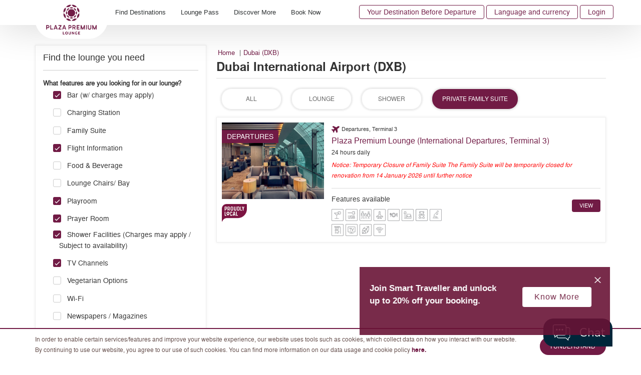

--- FILE ---
content_type: text/css; charset=utf-8
request_url: https://www.plazapremiumlounge.com/CMSPages/GetResource.ashx?stylesheetname=ChefSeries&v=202602010918395062787457
body_size: 882
content:
.intro.section .intro-wrapper p{margin-bottom:0}section.sub-banner{background-color:#4a0d26;color:#fff;padding:100px 0;margin-bottom:60px}section.sub-banner .container{padding-left:60px;padding-right:60px}@media(min-width:992px){section.sub-banner .container{padding-left:60px;padding-right:70px}}section.sub-banner .banner-column.column-text .content .text{font-size:18px}@media(max-width:1199px){section.sub-banner .banner-column.column-text{text-align:center}}section.sub-banner .media-container{text-align:right}section.sub-banner .media-container .gif-video{border:10px solid #f3d6d3;border-radius:9999px;width:100%;max-width:328px}.banner-column.column-text .column-logo{margin-bottom:30px}.banner-column.column-text .content{padding:0}.banner-column.column-text .column-logo img{max-height:62px}.banner-column.column-text .title{margin-bottom:30px;font-size:26px;font-weight:400}section.sub-banner .banner-column.column-text .content .text:not(:last-of-type){margin-bottom:20px}section.sub-banner .actions{margin-top:30px}section.sub-banner .actions .action.explore-now{color:#333;background-color:#f3d6d3;height:40px;line-height:40px;display:inline-block;padding:0 30px;border-radius:23px;transition:ease .3s}.sub-banner-text .actions .action.download-now:hover{background-color:#999}section.sub-banner .actions .action.explore-now:hover{background-color:#999;color:#fff}@media(max-width:991px){section.sub-banner .media-container{text-align:center;margin-top:50px}}.chef-banner-wrapper{position:relative;height:0;padding-bottom:40%;background-repeat:no-repeat;background-size:cover;background-position:center center}.content-section{padding-top:40px;padding-bottom:40px}.content-section .title{font-size:20px;font-weight:700;margin-bottom:30px}.content-section .main-title{margin-bottom:0}.content-section .sub-title{font-size:22px;margin-bottom:30px}.chef-section{background-color:#f5f4f0;padding:80px 0 0}.chef-section .title{font-size:26px;font-weight:400;margin-bottom:50px}.chef-section .chef-wrapper>.row:not(:last-of-type) .chef-description{margin-bottom:100px}.chef-section .chef-infor{margin-top:20px}.chef-section .chef-infor .country{font-size:14px}.chef-section .chef-infor .name{font-size:18px;font-weight:600}.chef-section .img-block{text-align:center}.chef-section .img-block img{border-radius:50%;border:2px solid #4a0d26}.chef-section .carousel__button{color:#4a0d26}.chef-wrapper.chef-list{display:flex;flex-wrap:wrap;justify-content:center}.chef-wrapper.chef-list .chef-description{margin-bottom:80px}.chef-popup-content{padding:80px;border-radius:40px;width:100%;max-width:80%;max-height:80%}.chef-popup-content .fancybox-close-small{position:fixed;top:10px;right:10px}.chef-popup-content .chef-feature-img img{border-radius:20px;width:100%}.chef-popup-content .chef-information{padding-left:30px}.chef-popup-content .chef-information .main-title{padding-bottom:15px;margin-bottom:15px;border-bottom:2px solid #4a0d26;font-size:20px}.chef-popup-content .chef-information .chef-name{font-size:30px;font-weight:600;text-transform:uppercase}.chef-popup-content .chef-information .details-information{font-size:18px}.chef-popup-content .chef-information .details-information>.element:not(:last-of-type){margin-bottom:20px}.chef-popup-content .youtube-video{text-align:center;margin-top:50px}.chef-popup-content .youtube-video .title{font-size:20px;font-weight:700;margin-bottom:20px;color:#4a0d26;font-family:'PolySans Median',sans serif}section.sub-banner-text{padding:60px 0}section.sub-banner-text .banner-column.column-text{text-align:left}.sub-banner-text .media-container{text-align:right}.sub-banner-text .media-container img{max-height:500px;height:100%}.sub-banner-text .banner-column.column-text .content .text:not(:last-of-type){margin-bottom:20px}.sub-banner-text .actions{margin-top:30px}.sub-banner-text .actions .action.download-now{color:#fff;background-color:#530e2a;height:40px;line-height:40px;display:inline-block;padding:0 30px;border-radius:23px;transition:ease .3s}.fancybox-slide>*.chef-popup-content{padding:80px}@media(max-width:991px){.chef-popup-content .chef-information{margin-top:30px}}@media(max-width:768px){.chef-popup-content{padding:30px;max-width:90%}.chef-popup-content .chef-feature-img{padding:0 10%}.chef-popup-content .chef-information{padding-left:0}.chef-section .chef-wrapper>.row .chef-description.chef-description-5,.chef-section .chef-wrapper>.row .chef-description.chef-description-6{margin-bottom:100px}.sub-banner-text .media-container{margin-top:30px}.sub-banner-text .media-container img{max-height:unset;width:100%}.get-offers-banner .column{text-align:center}.get-offers-banner .column.column-right{margin-top:20px}.fancybox-slide>*.chef-popup-content{padding:30px}section.sub-banner-text .banner-column.column-text{text-align:center}}@media(max-width:576px){.chef-popup-content{max-width:100%;padding:30px 20px;max-height:80%}.chef-popup-content .youtube-video iframe{width:100%}.chef-popup-content .chef-feature-img{padding:0}.fancybox-slide>*.chef-popup-content{padding:30px 20px}}.content-section .container.group-text{max-width:800px}@media(min-width:1200px){.chef-section .img-block img{max-width:210px}}@media(max-width:768px){.chef-popup-content .fancybox-close-small{top:35px}}@media(max-width:768px){.msDesktop{display:block !important}}

--- FILE ---
content_type: text/css
request_url: https://cdn-sdk.hansel.io/web/8.4.0/hansel.min.css
body_size: 3397
content:
.hsl-prompt .d-none{display:none !important}.hsl-prompt .mt-0{margin-top:0 !important}.hsl-prompt .my-def{margin-top:24px;margin-bottom:24px}.hsl-prompt .mb-def{margin-bottom:24px}.hsl-prompt .pb-def{padding-bottom:24px}@font-face{font-family:"hansel-icons";src:url("https://cdn-sdk.hansel.io/web/resources/icon/hansel-icons.ttf") format("truetype");font-weight:normal;font-style:normal;font-display:block}.hsl-prompt-container .hsl-icon{font-family:"hansel-icons" !important;speak:none;font-style:normal;font-weight:normal;font-variant:normal;text-transform:none;line-height:1;-webkit-font-smoothing:antialiased;-moz-osx-font-smoothing:grayscale}.hsl-prompt-container .hsl-icon_cancel:before{content:""}.hsl-prompt-container .hsl-icon_thumbup:before{content:""}.hsl-prompt-container .hsl-icon_thumbup.fill:before{content:""}.hsl-prompt-container .hsl-icon_heart:before{content:""}.hsl-prompt-container .hsl-icon_heart.fill:before{content:""}.hsl-prompt-container .hsl-icon_star:before{content:""}.hsl-prompt-container .hsl-icon_star.fill:before{content:""}.hsl-prompt-container .hsl-icon_radio:before{content:""}.hsl-prompt-container .hsl-icon_radio.selected:before{content:""}.hsl-prompt-container .hsl-icon_checkbox:before{content:""}.hsl-prompt-container .hsl-icon_checkbox.selected:before{content:""}.hsl-prompt-container .hsl-backdrop{display:block;position:fixed;z-index:999997;left:0;right:0;top:0;bottom:0;width:100%;height:100%;background-color:#000;background-color:rgba(0,0,0,0.4)}.hsl-prompt-container .hsl-backdrop.transparent{background-color:rgba(0,0,0,0) !important}@supports (z-index: var(--promptDepth, 999999)) and (z-index: calc(2*2)){.hsl-prompt-container .hsl-backdrop{z-index:calc(var(--promptDepth,999999) - 2)}}.hsl-prompt .hsl-img{background-size:cover;background-repeat:no-repeat;background-position:center;height:auto}.hsl-prompt .label0.margin-y.d-none+.img.margin-y{margin-top:-20px}.hsl-prompt .hsl-btn-container{text-align:center !important;margin-bottom:0 !important}.hsl-prompt .hsl-btn-container>.hsl-btn{min-width:10px;border-radius:2px;background-color:#03A9F3;font-size:14px;text-align:center;color:#fff;outline:none;padding:12px;padding-left:16px;padding-right:16px;border-style:solid;margin:16px 8px 0 8px;border-width:1px;max-width:100%}.hsl-prompt .hsl-btn-container>.hsl-btn span{width:100%;overflow:hidden;white-space:nowrap;text-overflow:ellipsis}.hsl-prompt .hsl-btn-container>.hsl-btn:disabled{opacity:0.5}.hsl-prompt .hsl-btn-container .hsl-flat{background-color:transparent !important;border:none !important}.hsl-prompt.hsl-btn-stacked .hsl-btn-container .hsl-btn{margin:0 auto;margin-left:auto !important;margin-right:auto !important;margin-top:16px;width:60%;display:block}.hsl-prompt .hsl-prompt-button-x{position:absolute;z-index:999999;border:none;margin:0;top:10px;right:10px;outline:none;min-height:40px;min-width:40px;max-height:40px;max-width:40px;font-size:24px;cursor:pointer;background-color:transparent}.hsl-prompt .hsl-prompt-button-x .hsl-icon_cancel{position:absolute;top:0;right:0}@supports (z-index: var(--promptDepth, 999999)) and (z-index: calc(2*2)){.hsl-prompt .hsl-prompt-button-x{z-index:var(--promptDepth, 999999)}}.hsl-prompt .hsl-input-container input{display:block;width:100%;margin-top:16px;margin-right:auto;margin-bottom:0;margin-left:auto;min-height:32px;padding:0;border:none;outline:none;border-bottom:1px #b5b5b5 solid;background-color:transparent !important}.hsl-prompt .hsl-input-container textarea{display:block;width:100%;margin-top:16px;margin-right:auto;margin-bottom:0;margin-left:auto;min-height:32px;padding:0;border:none;outline:none;border-bottom:1px #b5b5b5 solid;background-color:transparent !important}.hsl-prompt .hsl-input-container .err-msg-container{display:none;color:#d50000;margin-top:3px;font-size:12px}.hsl-prompt .hsl-input-container.error .err-msg-container{display:block}.hsl-prompt .hsl-input-container.error input{border-bottom-color:#d50000}.hsl-prompt .hsl-input-container.error textarea{border-bottom-color:#d50000}.hsl-prompt .label0{padding:0 24px}.hsl-prompt .label1,.hsl-prompt .label5{font-size:24px;text-align:center;margin-top:24px}.hsl-prompt .label2{margin-top:10px}.hsl-prompt .label3{margin-top:6px}.hsl-prompt .label2,.hsl-prompt .label3,.hsl-prompt .label0{font-size:16px;text-align:center}.hsl-prompt .multichoice-container{margin-top:24px}.hsl-prompt .multichoice-container>div>div{margin:16px 0;cursor:pointer}.hsl-prompt .multichoice-container>div>div>span{margin-left:16px;vertical-align:middle;display:inline}.hsl-prompt .multichoice-container>div>div>.hsl-icon{margin-left:0}.hsl-prompt .nps{margin-top:24px;margin-bottom:0;margin-left:auto !important;margin-right:auto !important;width:100%;max-width:704px;min-width:190px;overflow:auto}.hsl-prompt .nps .text{margin:16px auto 0 auto;width:94%;color:#90a4ae}.hsl-prompt .nps .text>div{overflow:hidden;text-overflow:ellipsis;word-break:break-word}.hsl-prompt .nps .text .left{width:40%;float:left}.hsl-prompt .nps .text .right{text-align:right;width:40%;float:right}.hsl-prompt .nps .slider-container{width:100%}.hsl-prompt .nps .slider-container .numbers{width:100%;text-align:center;margin-bottom:20px;margin-left:0}.hsl-prompt .nps .slider-container .numbers .num{font-family:sans-serif;width:9%;display:inline-block;margin:0 auto;border:0;color:#b5b5b5}.hsl-prompt .nps .slider-container .numbers .num.active{color:#03A9F3 !important}.hsl-prompt .nps .slider-container .slider{display:block;-webkit-appearance:none;width:94%;margin:0 auto;border-radius:20px;height:1px;outline:none;background-color:#03A9F3}.hsl-prompt .nps .slider-container .slider::-webkit-slider-thumb{-webkit-appearance:none;appearance:none;width:21px;height:21px;background-color:#0272a6;cursor:pointer;border-radius:50%}.hsl-prompt .nps .slider-container .slider::-moz-range-thumb{width:21px;height:21px;background-color:#0272a6;cursor:pointer;border-radius:50%}@media screen and (max-width: 576px){.hsl-prompt .nps .slider-container .slider{width:100%}}.hsl-prompt .nps .selector-container{width:100%;text-align:center}.hsl-prompt .nps .selector-container .num{font-family:sans-serif;width:8%;height:25px;display:inline-block;margin:0 auto;border-top:1px solid #b5b5b5;border-bottom:1px solid #b5b5b5;border-left:1px solid #b5b5b5;color:#b5b5b5;text-align:center;padding-top:6px;cursor:pointer}.hsl-prompt .nps .selector-container .num:last-of-type{border-right:1px solid #b5b5b5}.hsl-prompt .nps .selector-container .num:hover,.hsl-prompt .nps .selector-container .num.active{background-color:#03A9F3 !important;border-color:#03A9F3 !important;color:#fff !important}.hsl-prompt .rating-container{max-width:420px;margin-top:24px;margin-bottom:0;margin-left:auto !important;margin-right:auto !important;text-align:center}.hsl-prompt .rating-container .hsl-icon{font-size:48px;display:inline-block;margin:0 6px;cursor:pointer}@media screen and (max-width: 768px){.hsl-prompt .rating-container .hsl-icon{font-size:24px;margin:0 2px}}.hsl-prompt .card-col-2,.hsl-prompt .card-col-1{display:inline-block;vertical-align:middle}.hsl-prompt .card-col-1{background-position:center;background-repeat:no-repeat}.hsl-prompt .card-text{padding-left:15px;word-wrap:break-word}.hsl-prompt #col-container .hsl-col{display:inline-block}.hsl-prompt #col-container .hsl-col>img{height:auto;display:block;margin-left:auto !important}.hsl-prompt{z-index:999999;font-size:12px;box-shadow:0px 22px 26px #00000029;background-color:#fff;max-height:80%;min-width:250px;position:relative;overflow:hidden;line-height:1.23;opacity:0}.hsl-prompt .hsl-scroll-container{padding:24px;overflow-y:auto}.hsl-prompt .hsl-footer-container{padding:24px}.hsl-prompt .hsl-footer-container.hsl-btn-with-stepper{display:flex;flex-wrap:nowrap;align-items:center}.hsl-prompt .hsl-footer-container.hsl-btn-with-stepper .hsl-stepper-container{width:25%;display:flex;justify-content:flex-start;margin-top:16px;margin-right:16px}.hsl-prompt .hsl-footer-container.hsl-btn-with-stepper .hsl-stepper-container .carousel{display:flex;align-items:center;flex-direction:row;min-width:0;flex-wrap:nowrap}.hsl-prompt .hsl-footer-container.hsl-btn-with-stepper .hsl-stepper-container .carousel .carousel-item{display:inline-block;width:10px;height:10px;border-radius:20px;background-color:#c4c4c4;margin:0px 2px}.hsl-prompt .hsl-footer-container.hsl-btn-with-stepper .hsl-stepper-container .carousel .carousel-item:first-child{margin-left:0px}.hsl-prompt .hsl-footer-container.hsl-btn-with-stepper .hsl-stepper-container .carousel .carousel-item:last-child{margin-right:0px}.hsl-prompt .hsl-footer-container.hsl-btn-with-stepper .hsl-stepper-container .carousel .carousel-item.active{background-color:#03a9f3;width:20px}.hsl-prompt.hsl-left-tltc{top:1%;left:0%;transform:translate(-100%, 0%);transition:left 2s ease, transform 2s ease}.hsl-prompt.hsl-left-tltc.anim-width{top:0}.hsl-prompt.hsl-left-mlmc{top:50%;left:0%;transform:translate(-100%, -50%);transition:left 2s ease, transform 2s ease}.hsl-prompt.hsl-left-blbc{bottom:1%;left:0%;transform:translate(-100%, 0%);transition:left 2s ease, transform 2s ease}.hsl-prompt.hsl-left-blbc.anim-width{bottom:0}.hsl-prompt.hsl-left-tr{right:100%;top:1%;transition:right 2s ease}.hsl-prompt.hsl-left-tr.anim-width{top:0}.hsl-prompt.hsl-left-mr{top:50%;right:100%;transform:translate(0%, -50%);transition:right 2s ease}.hsl-prompt.hsl-left-br{right:100%;bottom:1%;transition:right 2s ease}.hsl-prompt.hsl-left-br.anim-width{bottom:0}.hsl-prompt.hsl-right-tltc{top:1%;left:100%;transform:translate(0%);transition:left 2s ease, transform 2s ease}.hsl-prompt.hsl-right-tltc.anim-width{top:0}.hsl-prompt.hsl-right-mlmc{top:50%;left:100%;transform:translate(0%, -50%);transition:left 2s ease, transform 2s ease}.hsl-prompt.hsl-right-blbc{bottom:1%;left:100%;transform:translate(0%);transition:left 2s ease, transform 2s ease}.hsl-prompt.hsl-right-blbc.anim-width{bottom:0}.hsl-prompt.hsl-right-tr{right:0%;top:1%;transform:translate(100%);transition:right 2s ease, transform 2s ease}.hsl-prompt.hsl-right-tr.anim-width{top:0}.hsl-prompt.hsl-right-mr{top:50%;right:0%;transform:translate(100%, -50%);transition:right 2s ease, transform 2s ease}.hsl-prompt.hsl-right-br{right:0%;bottom:1%;transform:translate(100%);transition:right 2s ease, transform 2s ease}.hsl-prompt.hsl-right-br.anim-width{bottom:0}.hsl-prompt.hsl-top-tlml{top:0%;left:1%;transform:translate(0%, -100%);transition:top 2s ease, transform 2s ease}.hsl-prompt.hsl-top-tlml.anim-width{left:0%}.hsl-prompt.hsl-top-tcmc{top:0%;left:50%;transform:translate(-50%, -100%);transition:top 2s ease, transform 2s ease}.hsl-prompt.hsl-top-trmr{top:0%;right:1%;transform:translate(0%, -100%);transition:top 2s ease, transform 2s ease}.hsl-prompt.hsl-top-trmr.anim-width{right:0%}.hsl-prompt.hsl-top-bl{left:1%;bottom:100%;transition:bottom 2s ease}.hsl-prompt.hsl-top-bl.anim-width{left:0}.hsl-prompt.hsl-top-bc{left:50%;bottom:100%;transform:translate(-50%);transition:bottom 2s ease}.hsl-prompt.hsl-top-br{right:1%;bottom:100%;transition:bottom 2s ease}.hsl-prompt.hsl-top-br.anim-width{right:0}.hsl-prompt.hsl-bottom-tlml{top:100%;left:1%;transform:translate(0%, 0%);transition:top 2s ease, transform 2s ease}.hsl-prompt.hsl-bottom-tlml.anim-width{left:0%}.hsl-prompt.hsl-bottom-tcmc{top:100%;left:50%;transform:translate(-50%, 0%);transition:top 2s ease, transform 2s ease}.hsl-prompt.hsl-bottom-trmr{top:100%;right:1%;transform:translate(0%, 0%);transition:top 2s ease, transform 2s ease}.hsl-prompt.hsl-bottom-trmr.anim-width{right:0%}.hsl-prompt.hsl-bottom-bl{left:1%;bottom:0%;transform:translate(0, 100%);transition:bottom 2s ease, transform 2s ease}.hsl-prompt.hsl-bottom-bl.anim-width{left:0}.hsl-prompt.hsl-bottom-bc{left:50%;bottom:0%;transform:translate(-50%, 100%);transition:bottom 2s ease, transform 2s ease}.hsl-prompt.hsl-bottom-br{right:1%;bottom:0%;transform:translate(0, 100%);transition:bottom 2s ease, transform 2s ease}.hsl-prompt.hsl-bottom-br.anim-width{right:0}.hsl-prompt.hsl-tl{top:1%;left:1%;transform:translate(0%, 0%)}.hsl-prompt.hsl-tl.full-width{left:0%;top:0}.hsl-prompt.hsl-tc{top:1%;left:50%;transform:translate(-50%)}.hsl-prompt.hsl-tc.full-width{top:0}.hsl-prompt.hsl-tr{top:1%;right:1%;transform:translate(0%, 0%)}.hsl-prompt.hsl-tr.full-width{right:0%;top:0}.hsl-prompt.hsl-ml{top:50%;left:1%;transform:translate(0%, -50%)}.hsl-prompt.hsl-ml.full-width{left:0%}.hsl-prompt.hsl-mc{top:50%;left:50%;transform:translate(-50%, -50%)}.hsl-prompt.hsl-mr{top:50%;right:1%;transform:translate(0%, -50%)}.hsl-prompt.hsl-mr.full-width{right:0%}.hsl-prompt.hsl-bl{bottom:1%;left:1%;transform:translate(0, 0)}.hsl-prompt.hsl-bl.full-width{left:0;bottom:0}.hsl-prompt.hsl-bc{bottom:1%;left:50%;transform:translate(-50%)}.hsl-prompt.hsl-bc.full-width{bottom:0}.hsl-prompt.hsl-br{bottom:1%;right:1%;transform:translate(0, 0)}.hsl-prompt.hsl-br.full-width{right:0;bottom:0}.hsl-prompt-open{overflow:visible}.hsl-prompt-open body{overflow:hidden !important}.fade-in{transition:opacity 2s linear}.bounceup{animation:bounceu linear infinite;animation-duration:var(--animTime, 1)}@keyframes bounceu{50%{bottom:var(--prompanim, 0)}}.bouncedown{animation:bounced linear infinite;animation-duration:var(--animTime, 1)}@keyframes bounced{50%{top:var(--prompanim, 0)}}.bounceleft{animation:bouncel linear infinite;animation-duration:var(--animTime, 1)}@keyframes bouncel{50%{right:var(--prompanim, 0)}}.bounceright{animation:bouncer linear infinite;animation-duration:var(--animTime, 1)}@keyframes bouncer{50%{left:var(--prompanim, 0)}}@supports not ((-webkit-backdrop-filter: none) or (backdrop-filter: none)){@supports (-webkit-filter: none) or (filter: none){.hsl-backdrop-blur>*:not(.hsl-prompt-container){filter:blur(4px)}}}@supports (-webkit-backdrop-filter: none) or (backdrop-filter: none){.hsl-backdrop-blur .hsl-backdrop{-webkit-backdrop-filter:blur(4px);backdrop-filter:blur(4px)}}@supports (z-index: var(--promptDepth, 999999)) and (z-index: calc(2*2)){.hsl-prompt{z-index:var(--promptDepth, 999999)}}.hsl-prompt-container .hsl-tooltip-anchor{position:fixed;background:transparent;cursor:default;z-index:999999}.hsl-prompt-container .hsl-triangle{position:fixed;z-index:1000000;overflow:hidden;opacity:0}.hsl-prompt-container .hsl-triangle[data-popper-placement^='top']>.hsl-svg-pointer{transform:rotate(180deg)}.hsl-prompt-container .hsl-triangle[data-popper-placement^='bottom']>.hsl-svg-pointer{transform:rotate(0deg)}.hsl-prompt-container .hsl-triangle[data-popper-placement^='left']>.hsl-svg-pointer{transform:rotate(90deg)}.hsl-prompt-container .hsl-triangle[data-popper-placement^='right']>.hsl-svg-pointer{transform:rotate(270deg)}.hsl-prompt-container .hsl-triangle.hsl-icon_arrow_up{padding-bottom:5px}.hsl-prompt-container .hsl-triangle.hsl-icon_arrow_down{padding-top:5px}.hsl-prompt-container .hsl-triangle .hsl-svg-pointer{max-height:10px;overflow:hidden}.hsl-prompt-container .hotspot{width:16px;height:16px;z-index:1000001;border-radius:50%;cursor:default;opacity:1}.hsl-prompt-container .hotspot.circle_1,.hsl-prompt-container .hotspot.circle_2{animation-name:blinker;animation-timing-function:linear;animation-duration:1.25s;animation-iteration-count:infinite}.hsl-prompt-container .hotspot.star{font-family:"hansel-icons" !important;border:none;font-size:18px;-webkit-font-smoothing:antialiased;-moz-osx-font-smoothing:grayscale}.hsl-prompt-container .hotspot.star:before{content:""}@keyframes blinker{50%{opacity:0}}.hsl-prompt-container .hotspot.clickable{cursor:pointer}.hsl-prompt-container .tooltip-spotlight{z-index:999998;box-shadow:0 0 0 2000px rgba(0,0,0,0.8)}.hsl-prompt-container .spotlight{box-shadow:0 0 0 2000px rgba(0,0,0,0.8)}.hsl-prompt-container .spotlight.circle{border-radius:50%}.hsl-prompt-container .hsl-spotlight-round-backdrop{position:fixed;width:300px;height:300px;border-radius:50%;clip-path:circle();overflow:hidden;z-index:999999;background-color:transparent;display:flex;align-items:center;justify-content:center}.hsl-prompt-container .hansel-spotlight-animating-container{z-index:1000001;box-shadow:0px 0px 0px 1px #fff;animation:shadow-pulsate 2.5s infinite}.hsl-prompt-container .hansel-spotlight-animating-container.circle{border-radius:50%}@keyframes shadow-pulsate{from{box-shadow:0px 0px 0px 0px #fff}to{box-shadow:0px 0px 0px 20px rgba(255,255,255,0)}}.hsl-prompt-container .backdrop-blur-tooltip-canvas{position:fixed;z-index:999996}@supports (-webkit-backdrop-filter: none) or (backdrop-filter: none){.hsl-prompt-container .backdrop-blur-tooltip-canvas.blur{-webkit-backdrop-filter:blur(4px);backdrop-filter:blur(4px)}}.hsl-prompt-container .hsl-arrow-canvas{position:fixed;display:block;z-index:999999}@supports (z-index: var(--promptDepth, 999999)) and (z-index: calc(2*2)){.hsl-prompt-container .hsl-tooltip-anchor{z-index:var(--promptDepth, 999999)}.hsl-prompt-container .hsl-triangle{z-index:calc(var(--promptDepth,999999) + 1)}.hsl-prompt-container .hotspot{z-index:calc(var(--promptDepth,999999) + 2)}.hsl-prompt-container .hsl-spotlight-round-backdrop{z-index:var(--promptDepth, 999999)}.hsl-prompt-container .hansel-spotlight-animating-container{z-index:calc(var(--promptDepth,999999) + 2)}.hsl-prompt-container .hsl-arrow-canvas{z-index:var(--promptDepth, 999999)}.hsl-prompt-container .tooltip-spotlight{z-index:calc(var(--promptDepth,999999) - 1)}.hsl-prompt-container .backdrop-blur-tooltip-canvas{z-index:calc(var(--promptDepth,999999) - 3)}}.hsl-vz-customize .hsl-target-highlight{cursor:crosshair !important;outline:1px red solid !important}.hsl-vz-customize .hsl-target-selected{outline:1px red solid !important}.hsl-vz-customize .hsl-selectable{cursor:pointer !important}.hsl-vz-customize #hsl-tooltip-plus{position:fixed;color:#fff;height:20px;width:20px;cursor:pointer;opacity:0.8;z-index:1000001}.hsl-vz-customize #hsl-tooltip-plus::before{background:#d0d0d0;content:"";height:2px;left:2px;position:absolute;top:9px;width:16px;-webkit-transform:rotate(180deg);-moz-transform:rotate(180deg);-o-transform:rotate(180deg);-ms-transform:rotate(180deg);transform:rotate(90deg)}.hsl-vz-customize #hsl-tooltip-plus::after{background:#d0d0d0;content:"";height:2px;left:2px;position:absolute;top:9px;width:16px}.hsl-vz-customize .hotspot{cursor:pointer}@supports (z-index: var(--promptDepth, 999999)) and (z-index: calc(2*2)){.hsl-vz-customize #hsl-tooltip-plus{z-index:calc(var(--promptDepth,999999) + 2)}.hsl-vz-customize .mask{z-index:calc(var(--promptDepth,999999) - 1)}}



--- FILE ---
content_type: application/javascript
request_url: https://cdnt.netcoresmartech.com/webactivity/ADGMOT35CHFLVDHBJNIG50K96ARDDLT3SQCIL9T9UKBRRJD76TK0.js
body_size: 1745
content:
var configuration_map = {"notificationRuleList":[{"whomTo":{"visitor":"all","visitor_type":"all","deviceSelection":"all","targetRule":"all"},"whereTo":{"pageRuleCode":{"targetRule":"any","rules":[{"operator":"endsWith","value":"\/en-uk"},{"operator":"endsWith","value":"\/zh-hk"},{"operator":"endsWith","value":"\/zh-cn"},{"operator":"endsWith","value":"\/ja-jp"},{"operator":"endsWith","value":"\/pt-br"}]}},"whenTo":{"targetRule":"all","visitAWebsite":true},"predictiveaction":[],"notificationId":"MTg1MzcwLTE2NA==","startDate":1769769615,"endDate":1772294400,"spa":1,"delay_dismiss":"0","freq_cap":{"campaign":{"days":["Sunday","Monday","Tuesday","Wednesday","Thursday","Friday","Saturday"],"from":"00:00","to":"23:59","daySpecificTimes":[]},"frequency":"1","frequencyType":"session"},"skip":false,"running":true,"type":"1","siteId":["49eb09efc3c2c6f2289288df666bbac5","45b8adb1b07180ccca686cf74901091b"],"cg":"0","t_type":"0","recoType":null,"maxLimit":"5"},{"whomTo":{"visitor":"all","visitor_type":"all","deviceSelection":"all","targetRule":"all","seg_id":[146]},"whereTo":{"pageRuleCode":{"targetRule":"any","rules":[{"operator":"contains","value":"hong-kong-international-airport\/plaza-premium-first"},{"operator":"contains","value":"hong-kong-international-airport\/plaza-premium-first-near-gate-35-departures"},{"operator":"contains","value":"kuala-lumpur-international-airport\/plaza-premium-first-contact-pier"},{"operator":"contains","value":"jakarta-soekarno-hatta-international-airport\/saphire-plaza-premium-first"},{"operator":"contains","value":"leonardo-da-vinci-fiumicino-airport\/ppfdept1"},{"operator":"contains","value":"macau-international-airport\/plaza-premium-first"},{"operator":"contains","value":"phnom-penh-international-airport\/plaza-premium-first-departures"},{"operator":"contains","value":"vancouver\/vancouver-international-airport\/plaza-premium-first"}]}},"whenTo":{"targetRule":"all","visitAWebsite":true},"predictiveaction":[],"notificationId":"MTg1MzcwLTE1OQ==","startDate":1769494429,"endDate":1775016000,"spa":1,"delay_dismiss":"0","freq_cap":{"campaign":{"days":["Sunday","Monday","Tuesday","Wednesday","Thursday","Friday","Saturday"],"from":"00:00","to":"23:59","daySpecificTimes":[]},"frequency":"1","frequencyType":"session"},"skip":false,"running":true,"type":"3","siteId":["49eb09efc3c2c6f2289288df666bbac5","45b8adb1b07180ccca686cf74901091b"],"cg":"0","t_type":"0","recoType":null,"maxLimit":"5"},{"whomTo":{"loc":{"co":[{"value":["canada"],"operator":"notEqualTo"}]},"visitor":"all","visitor_type":"all","deviceSelection":"all","targetRule":"all"},"whereTo":{"pageRuleCode":{"targetRule":"any","rules":[{"operator":"contains","value":"hong-kong-international-airport\/plaza-premium-first"},{"operator":"contains","value":"hong-kong-international-airport\/plaza-premium-first-near-gate-35-departures"},{"operator":"contains","value":"kuala-lumpur-international-airport\/plaza-premium-first-contact-pier"},{"operator":"contains","value":"jakarta-soekarno-hatta-international-airport\/saphire-plaza-premium-first"},{"operator":"contains","value":"leonardo-da-vinci-fiumicino-airport\/ppfdept1"},{"operator":"contains","value":"macau-international-airport\/plaza-premium-first"},{"operator":"contains","value":"phnom-penh-international-airport\/plaza-premium-first-departures"},{"operator":"contains","value":"vancouver\/vancouver-international-airport\/plaza-premium-first"}]}},"whenTo":{"targetRule":"all","visitAWebsite":true},"predictiveaction":[],"notificationId":"MTg1MzcwLTE1Nw==","startDate":1769494364,"endDate":1775016000,"spa":1,"delay_dismiss":"0","freq_cap":{"campaign":{"days":["Sunday","Monday","Tuesday","Wednesday","Thursday","Friday","Saturday"],"from":"00:00","to":"23:59","daySpecificTimes":[]},"frequency":"1","frequencyType":"session"},"skip":false,"running":true,"type":"3","siteId":["49eb09efc3c2c6f2289288df666bbac5","45b8adb1b07180ccca686cf74901091b"],"cg":"0","t_type":"0","recoType":null,"maxLimit":"5"},{"whomTo":{"activity":{"targetRule":"all","restrictToSession":1,"rules":[{"event":"continue_clicked_lounge","performed":"yes","check_activity_rule":"any","rules":[{"key":"airport","operator":"is","value":"Edmonton International Airport"},{"key":"airport","operator":"is","value":"Winnipeg Richardson International Airport"}]}]},"visitor":"all","visitor_type":"all","deviceSelection":"all","targetRule":"all"},"whereTo":{"pageRuleCode":{"targetRule":"any","rules":[{"operator":"contains","value":"\/pplibe\/Payment"}]}},"whenTo":{"targetRule":"all","visitAWebsite":true},"predictiveaction":[],"notificationId":"MTg1MzcwLTE2MQ==","startDate":1769419261,"endDate":1775016000,"spa":1,"delay_dismiss":"3","freq_cap":{"campaign":{"days":["Sunday","Monday","Tuesday","Wednesday","Thursday","Friday","Saturday"],"from":"00:00","to":"23:59","daySpecificTimes":[]},"frequency":"1","frequencyType":"session"},"skip":false,"running":true,"type":"1","siteId":["49eb09efc3c2c6f2289288df666bbac5","45b8adb1b07180ccca686cf74901091b","4192e4c739592058faed86c7a6515a94"],"cg":"0","t_type":"0","recoType":null,"maxLimit":"5"},{"whomTo":{"loc":{"re":[{"value":["hong kong"],"operator":"equalTo"}]},"visitor":"all","visitor_type":"all","deviceSelection":"all","targetRule":"all"},"whereTo":{"pageRuleCode":{"targetRule":"any","rules":[{"operator":"contains","value":"\/zh-hk"}]}},"whenTo":{"targetRule":"all","visitAWebsite":true},"predictiveaction":[],"notificationId":"MTg1MzcwLTE1NA==","startDate":1768532496,"endDate":1772294100,"spa":1,"delay_dismiss":"0","freq_cap":{"campaign":{"days":["Sunday","Monday","Tuesday","Wednesday","Thursday","Friday","Saturday"],"from":"00:00","to":"23:59","daySpecificTimes":[]},"frequency":"1","frequencyType":"session"},"skip":false,"running":true,"type":"1","siteId":["49eb09efc3c2c6f2289288df666bbac5","45b8adb1b07180ccca686cf74901091b"],"cg":0,"t_type":"0","recoType":null,"maxLimit":"5"},{"whomTo":{"loc":{"re":[{"value":["hong kong"],"operator":"equalTo"}]},"visitor":"all","visitor_type":"all","deviceSelection":"all","targetRule":"all"},"whereTo":{"pageRuleCode":{"targetRule":"any","rules":[{"operator":"contains","value":"\/zh-cn"}]}},"whenTo":{"targetRule":"all","visitAWebsite":true},"predictiveaction":[],"notificationId":"MTg1MzcwLTE1NQ==","startDate":1768532428,"endDate":1772294100,"spa":1,"delay_dismiss":"0","freq_cap":{"campaign":{"days":["Sunday","Monday","Tuesday","Wednesday","Thursday","Friday","Saturday"],"from":"00:00","to":"23:59","daySpecificTimes":[]},"frequency":"1","frequencyType":"session"},"skip":false,"running":true,"type":"1","siteId":["49eb09efc3c2c6f2289288df666bbac5","45b8adb1b07180ccca686cf74901091b"],"cg":0,"t_type":"0","recoType":null,"maxLimit":"5"},{"whomTo":{"loc":{"re":[{"value":["hong kong"],"operator":"equalTo"}]},"visitor":"all","visitor_type":"all","deviceSelection":"all","targetRule":"all"},"whereTo":{"pageRuleCode":{"targetRule":"any","rules":[{"operator":"contains","value":"\/en-uk"}]}},"whenTo":{"targetRule":"all","visitAWebsite":true},"predictiveaction":[],"notificationId":"MTg1MzcwLTE1Mw==","startDate":1768531545,"endDate":1772294100,"spa":1,"delay_dismiss":"0","freq_cap":{"campaign":{"days":["Sunday","Monday","Tuesday","Wednesday","Thursday","Friday","Saturday"],"from":"00:00","to":"23:59","daySpecificTimes":[]},"frequency":"1","frequencyType":"session"},"skip":false,"running":true,"type":"1","siteId":["49eb09efc3c2c6f2289288df666bbac5","45b8adb1b07180ccca686cf74901091b"],"cg":0,"t_type":"0","recoType":null,"maxLimit":"5"},{"whomTo":{"visitor":"all","visitor_type":"all","deviceSelection":"all","targetRule":"all"},"whereTo":{"pageRuleCode":{"targetRule":"any","rules":[{"operator":"notContains","value":"ibe"},{"operator":"notContains","value":"booking"}]}},"whenTo":{"targetRule":"all","visitAWebsite":true},"predictiveaction":[],"notificationId":"MTg1MzcwLTE1Ng==","startDate":1767007498,"endDate":1924847124,"spa":1,"delay_dismiss":"60","freq_cap":{"campaign":{"days":["Sunday","Monday","Tuesday","Wednesday","Thursday","Friday","Saturday"],"from":"00:00","to":"23:59","daySpecificTimes":[]},"frequency":"1","frequencyType":"everytime"},"skip":false,"running":true,"type":"1","siteId":["49eb09efc3c2c6f2289288df666bbac5","45b8adb1b07180ccca686cf74901091b"],"cg":"0","t_type":"0","recoType":null},{"whomTo":{"deviceSelection":"specific","device":["mobile"],"browser":["chrome","firefox","safari","edge"],"visitor":"all","visitor_type":"all","targetRule":"all"},"whereTo":{"pageRuleCode":{"targetRule":"all","rules":[{"operator":"contains","value":"https:\/\/booking.myaerotel.com\/"},{"operator":"notContains","value":"\/payment"},{"operator":"notContains","value":"\/guest-details"}]}},"whenTo":{"targetRule":"any","leaveIntent":true,"idleTime":30,"timeOnIdleOperator":"second"},"predictiveaction":[],"notificationId":"MTg1MzcwLTc0","startDate":1764729058,"endDate":1924847124,"spa":0,"delay_dismiss":"0","freq_cap":{"campaign":{"days":["Sunday","Monday","Tuesday","Wednesday","Thursday","Friday","Saturday"],"from":"00:00","to":"23:59","daySpecificTimes":[]},"frequency":"2","frequencyType":"day"},"skip":false,"running":true,"type":"1","siteId":["c990a2e67d14bb502187cbc5ece0a701"],"cg":0,"t_type":"0","recoType":null},{"whomTo":{"deviceSelection":"specific","device":["desktop","tablet"],"browser":["chrome","firefox","safari","edge"],"visitor":"all","visitor_type":"all","targetRule":"all"},"whereTo":{"pageRuleCode":{"targetRule":"all","rules":[{"operator":"contains","value":"https:\/\/booking.myaerotel.com\/"},{"operator":"notContains","value":"\/guest-details"},{"operator":"notContains","value":"\/payment"}]}},"whenTo":{"targetRule":"any","leaveIntent":true,"idleTime":60,"timeOnIdleOperator":"minutes"},"predictiveaction":[],"notificationId":"MTg1MzcwLTQ3","startDate":1764729160,"endDate":1924847124,"spa":0,"delay_dismiss":"0","freq_cap":{"campaign":{"days":["Sunday","Monday","Tuesday","Wednesday","Thursday","Friday","Saturday"],"from":"00:00","to":"23:59","daySpecificTimes":[]},"frequency":"2","frequencyType":"day"},"skip":false,"running":true,"type":"1","siteId":["c990a2e67d14bb502187cbc5ece0a701"],"cg":0,"t_type":"0","recoType":null},{"whomTo":{"deviceSelection":"specific","device":["desktop","tablet"],"browser":["chrome","firefox","safari","edge"],"visitor":"all","visitor_type":"all","targetRule":"all"},"whereTo":{"pageRuleCode":{"targetRule":"all","rules":[{"operator":"notContains","value":"https:\/\/booking.myaerotel.com\/"}]}},"whenTo":{"targetRule":"any","leaveIntent":true,"idleTime":60,"timeOnIdleOperator":"minutes"},"predictiveaction":[],"notificationId":"MTg1MzcwLTEzNA==","startDate":1764729202,"endDate":1924847124,"spa":0,"delay_dismiss":"0","freq_cap":{"campaign":{"days":["Sunday","Monday","Tuesday","Wednesday","Thursday","Friday","Saturday"],"from":"00:00","to":"23:59","daySpecificTimes":[]},"frequency":"2","frequencyType":"day"},"skip":false,"running":true,"type":"1","siteId":["c990a2e67d14bb502187cbc5ece0a701"],"cg":0,"t_type":"0","recoType":null},{"whomTo":{"deviceSelection":"specific","device":["mobile"],"browser":["chrome","firefox","safari","edge"],"visitor":"all","visitor_type":"all","targetRule":"all"},"whereTo":{"pageRuleCode":{"targetRule":"all","rules":[{"operator":"notContains","value":"https:\/\/booking.myaerotel.com\/"}]}},"whenTo":{"targetRule":"any","leaveIntent":true,"idleTime":30,"timeOnIdleOperator":"second"},"predictiveaction":[],"notificationId":"MTg1MzcwLTEzNQ==","startDate":1764729115,"endDate":1924847124,"spa":0,"delay_dismiss":"0","freq_cap":{"campaign":{"days":["Sunday","Monday","Tuesday","Wednesday","Thursday","Friday","Saturday"],"from":"00:00","to":"23:59","daySpecificTimes":[]},"frequency":"2","frequencyType":"day"},"skip":false,"running":true,"type":"1","siteId":["c990a2e67d14bb502187cbc5ece0a701"],"cg":0,"t_type":"0","recoType":null},{"whomTo":{"deviceSelection":"specific","device":["mobile"],"browser":["chrome","firefox","safari","edge"],"visitor":"all","visitor_type":"all","targetRule":"all"},"whereTo":{"pageRuleCode":{"targetRule":"all","rules":[{"operator":"contains","value":"https:\/\/booking.allwaysvip.com\/services\/"}]}},"whenTo":{"targetRule":"any","leaveIntent":true,"idleTime":30,"timeOnIdleOperator":"second"},"predictiveaction":[],"notificationId":"MTg1MzcwLTExMw==","startDate":1764729498,"endDate":1924847124,"spa":0,"delay_dismiss":"0","freq_cap":{"campaign":{"days":["Sunday","Monday","Tuesday","Wednesday","Thursday","Friday","Saturday"],"from":"00:00","to":"23:59","daySpecificTimes":[]},"frequency":"2","frequencyType":"day"},"skip":false,"running":true,"type":"1","siteId":["97fe2c9cec1164c648737f7d5b2ce3b7","dc42c48f0dee7bb9fedb612b704b7e3b"],"cg":0,"t_type":"0","recoType":null},{"whomTo":{"deviceSelection":"specific","device":["desktop","tablet"],"browser":["chrome","firefox","safari","edge"],"visitor":"all","visitor_type":"all","targetRule":"all"},"whereTo":{"pageRuleCode":{"targetRule":"all","rules":[{"operator":"contains","value":"https:\/\/booking.allwaysvip.com\/services\/"}]}},"whenTo":{"targetRule":"any","leaveIntent":true,"idleTime":60,"timeOnIdleOperator":"minutes"},"predictiveaction":[],"notificationId":"MTg1MzcwLTExMQ==","startDate":1764729471,"endDate":1924847124,"spa":0,"delay_dismiss":"0","freq_cap":{"campaign":{"days":["Sunday","Monday","Tuesday","Wednesday","Thursday","Friday","Saturday"],"from":"00:00","to":"23:59","daySpecificTimes":[]},"frequency":"2","frequencyType":"day"},"skip":false,"running":true,"type":"1","siteId":["97fe2c9cec1164c648737f7d5b2ce3b7","dc42c48f0dee7bb9fedb612b704b7e3b"],"cg":0,"t_type":"0","recoType":null},{"whomTo":{"deviceSelection":"specific","device":["desktop","tablet"],"browser":["chrome","firefox","safari","edge"],"visitor":"all","visitor_type":"all","targetRule":"all"},"whereTo":{"pageRuleCode":{"targetRule":"all","rules":[{"operator":"notContains","value":"\/find\/"}]}},"whenTo":{"targetRule":"any","leaveIntent":true,"idleTime":60,"timeOnIdleOperator":"minutes"},"predictiveaction":[],"notificationId":"MTg1MzcwLTEyNg==","startDate":1764729402,"endDate":1924847124,"spa":0,"delay_dismiss":"0","freq_cap":{"campaign":{"days":["Sunday","Monday","Tuesday","Wednesday","Thursday","Friday","Saturday"],"from":"00:00","to":"23:59","daySpecificTimes":[]},"frequency":"2","frequencyType":"day"},"skip":false,"running":true,"type":"1","siteId":["49eb09efc3c2c6f2289288df666bbac5","45b8adb1b07180ccca686cf74901091b"],"cg":0,"t_type":"0","recoType":null},{"whomTo":{"deviceSelection":"specific","device":["desktop","tablet"],"browser":["chrome","firefox","safari","edge"],"visitor":"all","visitor_type":"all","targetRule":"all"},"whereTo":{"pageRuleCode":{"targetRule":"all","rules":[{"operator":"contains","value":"\/find\/"}]}},"whenTo":{"targetRule":"any","leaveIntent":true,"idleTime":60,"timeOnIdleOperator":"minutes"},"predictiveaction":[],"notificationId":"MTg1MzcwLTc4","startDate":1764729376,"endDate":1924847124,"spa":0,"delay_dismiss":"0","freq_cap":{"campaign":{"days":["Sunday","Monday","Tuesday","Wednesday","Thursday","Friday","Saturday"],"from":"00:00","to":"23:59","daySpecificTimes":[]},"frequency":"2","frequencyType":"day"},"skip":false,"running":true,"type":"1","siteId":["49eb09efc3c2c6f2289288df666bbac5","45b8adb1b07180ccca686cf74901091b"],"cg":0,"t_type":"0","recoType":null},{"whomTo":{"deviceSelection":"specific","device":["mobile"],"browser":["chrome","firefox","safari","edge"],"visitor":"all","visitor_type":"all","targetRule":"all"},"whereTo":{"pageRuleCode":{"targetRule":"all","rules":[{"operator":"contains","value":"\/find\/"}]}},"whenTo":{"targetRule":"any","leaveIntent":true,"idleTime":30,"timeOnIdleOperator":"second"},"predictiveaction":[],"notificationId":"MTg1MzcwLTc5","startDate":1764729343,"endDate":1924847124,"spa":0,"delay_dismiss":"0","freq_cap":{"campaign":{"days":["Sunday","Monday","Tuesday","Wednesday","Thursday","Friday","Saturday"],"from":"00:00","to":"23:59","daySpecificTimes":[]},"frequency":"2","frequencyType":"day"},"skip":false,"running":true,"type":"1","siteId":["49eb09efc3c2c6f2289288df666bbac5","45b8adb1b07180ccca686cf74901091b"],"cg":0,"t_type":"0","recoType":null},{"whomTo":{"deviceSelection":"specific","device":["mobile"],"browser":["chrome","firefox","safari","edge"],"visitor":"all","visitor_type":"all","targetRule":"all"},"whereTo":{"pageRuleCode":{"targetRule":"all","rules":[{"operator":"notContains","value":"\/find\/"}]}},"whenTo":{"targetRule":"any","leaveIntent":true,"idleTime":30,"timeOnIdleOperator":"second"},"predictiveaction":[],"notificationId":"MTg1MzcwLTEyNw==","startDate":1764729319,"endDate":1924847124,"spa":0,"delay_dismiss":"0","freq_cap":{"campaign":{"days":["Sunday","Monday","Tuesday","Wednesday","Thursday","Friday","Saturday"],"from":"00:00","to":"23:59","daySpecificTimes":[]},"frequency":"2","frequencyType":"day"},"skip":false,"running":true,"type":"1","siteId":["49eb09efc3c2c6f2289288df666bbac5","45b8adb1b07180ccca686cf74901091b"],"cg":0,"t_type":"0","recoType":null},{"whomTo":{"visitor":"all","visitor_type":"all","deviceSelection":"all","targetRule":"all"},"whereTo":{"pageRuleCode":{"targetRule":"all","rules":[{"operator":"contains","value":"\/ppl-pass\/ppl-pass-home"},{"operator":"notContains","value":"ibe"},{"operator":"notContains","value":"booking"}]}},"whenTo":{"targetRule":"all","visitAWebsite":true},"predictiveaction":[],"notificationId":"MTg1MzcwLTExMA==","startDate":1755762428,"endDate":1924847124,"spa":1,"delay_dismiss":"0","freq_cap":{"campaign":{"days":["Sunday","Monday","Tuesday","Wednesday","Thursday","Friday","Saturday"],"from":"00:00","to":"23:59","daySpecificTimes":[]},"frequency":"1","frequencyType":"day"},"skip":false,"running":true,"type":"1","siteId":["49eb09efc3c2c6f2289288df666bbac5","45b8adb1b07180ccca686cf74901091b"],"cg":"0","t_type":"0","recoType":null,"maxLimit":"5"}],"bpnRuleList":[{"optInType":"single","optInRule":"all","notificationId":"MTg1MzcwNDViOGFkYjFiMDcxODBjY2NhNjg2Y2Y3NDkwMTA5MWI=","whereTo":{"pageRuleCode":{"targetRule":"all","rules":[]}},"whenTo":[],"isVapidEnabled":0},{"optInType":"single","optInRule":"all","notificationId":"MTg1MzcwNDllYjA5ZWZjM2MyYzZmMjI4OTI4OGRmNjY2YmJhYzU=","whereTo":{"pageRuleCode":{"targetRule":"all","rules":[]}},"whenTo":[],"isVapidEnabled":0},{"optInType":"single","optInRule":"all","notificationId":"MTg1MzcwOTdmZTJjOWNlYzExNjRjNjQ4NzM3ZjdkNWIyY2UzYjc=","whereTo":{"pageRuleCode":{"targetRule":"all","rules":[]}},"whenTo":[],"isVapidEnabled":0},{"optInType":"single","optInRule":"all","notificationId":"MTg1MzcwYzk5MGEyZTY3ZDE0YmI1MDIxODdjYmM1ZWNlMGE3MDE=","whereTo":{"pageRuleCode":{"targetRule":"all","rules":[]}},"whenTo":[],"isVapidEnabled":0},{"optInType":"single","optInRule":"all","notificationId":"MTg1MzcwZDcyMjdhM2M5NWY2N2FhY2RmZWY5ZTQzNDk4MGEwZjg=","whereTo":{"pageRuleCode":{"targetRule":"all","rules":[]}},"whenTo":[],"isVapidEnabled":0},{"optInType":"single","optInRule":"all","notificationId":"MTg1MzcwZGM0MmM0OGYwZGVlN2JiOWZlZGI2MTJiNzA0YjdlM2I=","whereTo":{"pageRuleCode":{"targetRule":"all","rules":[]}},"whenTo":[],"whomTo":{"activity":{"targetRule":"all","rules":[]}},"isVapidEnabled":0}],"config":{"enableNotification":true,"enableBpn":true},"passKey":"{}"};

--- FILE ---
content_type: application/x-javascript
request_url: https://www.plazapremiumlounge.com/CMSPages/GetResource.ashx?scriptfile=%7e%2fCMSScripts%2fCustom%2fPPL%2fbootstrap-datetimepicker.js
body_size: 8965
content:
/*! version : 4.17.47
 =========================================================
 bootstrap-datetimejs
 https://github.com/Eonasdan/bootstrap-datetimepicker
 Copyright (c) 2015 Jonathan Peterson
 =========================================================
 */
(function(n){"use strict";if(typeof define=="function"&&define.amd)define(["jquery","moment"],n);else if(typeof exports=="object")module.exports=n(require("jquery"),require("moment"));else{if(typeof jQuery=="undefined")throw"bootstrap-datetimepicker requires jQuery to be loaded first";if(typeof moment=="undefined")throw"bootstrap-datetimepicker requires Moment.js to be loaded first";n(jQuery,moment)}})(function(n,t){"use strict";if(!t)throw new Error("bootstrap-datetimepicker requires Moment.js to be loaded first");var i=function(i,r){var u={},e,o,k=!0,s,l=!1,f=!1,d,nt=0,y,rt,b,ot=[{clsName:"days",navFnc:"M",navStep:1},{clsName:"months",navFnc:"y",navStep:1},{clsName:"years",navFnc:"y",navStep:10},{clsName:"decades",navFnc:"y",navStep:100}],vt=["days","months","years","decades"],bt=["top","bottom","auto"],kt=["left","right","auto"],dt=["default","top","bottom"],gt={up:38,38:"up",down:40,40:"down",left:37,37:"left",right:39,39:"right",tab:9,9:"tab",escape:27,27:"escape",enter:13,13:"enter",pageUp:33,33:"pageUp",pageDown:34,34:"pageDown",shift:16,16:"shift",control:17,17:"control",space:32,32:"space",t:84,84:"t","delete":46,46:"delete"},st={},yt=function(){return t.tz!==undefined&&r.timeZone!==undefined&&r.timeZone!==null&&r.timeZone!==""},g=function(n){var i;return i=n===undefined||n===null?t():t.isDate(n)||t.isMoment(n)?t(n):yt()?t.tz(n,rt,r.useStrict,r.timeZone):t(n,rt,r.useStrict),yt()&&i.tz(r.timeZone),i},p=function(n){if(typeof n!="string"||n.length>1)throw new TypeError("isEnabled expects a single character string parameter");switch(n){case"y":return y.indexOf("Y")!==-1;case"M":return y.indexOf("M")!==-1;case"d":return y.toLowerCase().indexOf("d")!==-1;case"h":case"H":return y.toLowerCase().indexOf("h")!==-1;case"m":return y.indexOf("m")!==-1;case"s":return y.indexOf("s")!==-1;default:return!1}},ht=function(){return p("h")||p("m")||p("s")},ct=function(){return p("y")||p("M")||p("d")},ei=function(){var t=n("<thead>").append(n("<tr>").append(n("<th>").addClass("prev").attr("data-action","previous").append(n("<span>").addClass(r.icons.previous))).append(n("<th>").addClass("picker-switch").attr("data-action","pickerSwitch").attr("colspan",r.calendarWeeks?"6":"5")).append(n("<th>").addClass("next").attr("data-action","next").append(n("<span>").addClass(r.icons.next)))),i=n("<tbody>").append(n("<tr>").append(n("<td>").attr("colspan",r.calendarWeeks?"8":"7")));return[n("<div>").addClass("datepicker-days").append(n("<table>").addClass("table-condensed").append(t).append(n("<tbody>"))),n("<div>").addClass("datepicker-months").append(n("<table>").addClass("table-condensed").append(t.clone()).append(i.clone())),n("<div>").addClass("datepicker-years").append(n("<table>").addClass("table-condensed").append(t.clone()).append(i.clone())),n("<div>").addClass("datepicker-decades").append(n("<table>").addClass("table-condensed").append(t.clone()).append(i.clone()))]},oi=function(){var t=n("<tr>"),i=n("<tr>"),u=n("<tr>");return p("h")&&(t.append(n("<td>").append(n("<a>").attr({href:"#",tabindex:"-1",title:r.tooltips.incrementHour}).addClass("btn").attr("data-action","incrementHours").append(n("<span>").addClass(r.icons.up)))),i.append(n("<td>").append(n("<span>").addClass("timepicker-hour").attr({"data-time-component":"hours",title:r.tooltips.pickHour}).attr("data-action","showHours"))),u.append(n("<td>").append(n("<a>").attr({href:"#",tabindex:"-1",title:r.tooltips.decrementHour}).addClass("btn").attr("data-action","decrementHours").append(n("<span>").addClass(r.icons.down))))),p("m")&&(p("h")&&(t.append(n("<td>").addClass("separator")),i.append(n("<td>").addClass("separator").html(":")),u.append(n("<td>").addClass("separator"))),t.append(n("<td>").append(n("<a>").attr({href:"#",tabindex:"-1",title:r.tooltips.incrementMinute}).addClass("btn").attr("data-action","incrementMinutes").append(n("<span>").addClass(r.icons.up)))),i.append(n("<td>").append(n("<span>").addClass("timepicker-minute").attr({"data-time-component":"minutes",title:r.tooltips.pickMinute}).attr("data-action","showMinutes"))),u.append(n("<td>").append(n("<a>").attr({href:"#",tabindex:"-1",title:r.tooltips.decrementMinute}).addClass("btn").attr("data-action","decrementMinutes").append(n("<span>").addClass(r.icons.down))))),p("s")&&(p("m")&&(t.append(n("<td>").addClass("separator")),i.append(n("<td>").addClass("separator").html(":")),u.append(n("<td>").addClass("separator"))),t.append(n("<td>").append(n("<a>").attr({href:"#",tabindex:"-1",title:r.tooltips.incrementSecond}).addClass("btn").attr("data-action","incrementSeconds").append(n("<span>").addClass(r.icons.up)))),i.append(n("<td>").append(n("<span>").addClass("timepicker-second").attr({"data-time-component":"seconds",title:r.tooltips.pickSecond}).attr("data-action","showSeconds"))),u.append(n("<td>").append(n("<a>").attr({href:"#",tabindex:"-1",title:r.tooltips.decrementSecond}).addClass("btn").attr("data-action","decrementSeconds").append(n("<span>").addClass(r.icons.down))))),d||(t.append(n("<td>").addClass("separator")),i.append(n("<td>").append(n("<button>").addClass("btn btn-primary").attr({"data-action":"togglePeriod",tabindex:"-1",title:r.tooltips.togglePeriod}))),u.append(n("<td>").addClass("separator"))),n("<div>").addClass("timepicker-picker").append(n("<table>").addClass("table-condensed").append([t,i,u]))},si=function(){var i=n("<div>").addClass("timepicker-hours").append(n("<table>").addClass("table-condensed")),r=n("<div>").addClass("timepicker-minutes").append(n("<table>").addClass("table-condensed")),u=n("<div>").addClass("timepicker-seconds").append(n("<table>").addClass("table-condensed")),t=[oi()];return p("h")&&t.push(i),p("m")&&t.push(r),p("s")&&t.push(u),t},hi=function(){var t=[];return r.showTodayButton&&t.push(n("<td>").append(n("<a>").attr({"data-action":"today",title:r.tooltips.today}).append(n("<span>").addClass(r.icons.today)))),!r.sideBySide&&ct()&&ht()&&t.push(n("<td>").append(n("<a>").attr({"data-action":"togglePicker",title:r.tooltips.selectTime}).append(n("<span>").addClass(r.icons.time)))),r.showClear&&t.push(n("<td>").append(n("<a>").attr({"data-action":"clear",title:r.tooltips.clear}).append(n("<span>").addClass(r.icons.clear)))),r.showClose&&t.push(n("<td>").append(n("<a>").attr({"data-action":"close",title:r.tooltips.close}).append(n("<span>").addClass(r.icons.close)))),n("<table>").addClass("table-condensed").append(n("<tbody>").append(n("<tr>").append(t)))},ci=function(){var t=n("<div>").addClass("bootstrap-datetimepicker-widget dropdown-menu"),f=n("<div>").addClass("datepicker").append(ei()),e=n("<div>").addClass("timepicker").append(si()),i=n("<ul>").addClass("list-unstyled"),u=n("<li>").addClass("picker-switch"+(r.collapse?" accordion-toggle":"")).append(hi());return(r.inline&&t.removeClass("dropdown-menu"),d&&t.addClass("usetwentyfour"),p("s")&&!d&&t.addClass("wider"),r.sideBySide&&ct()&&ht())?(t.addClass("timepicker-sbs"),r.toolbarPlacement==="top"&&t.append(u),t.append(n("<div>").addClass("row").append(f.addClass("col-md-6")).append(e.addClass("col-md-6"))),r.toolbarPlacement==="bottom"&&t.append(u),t):(r.toolbarPlacement==="top"&&i.append(u),ct()&&i.append(n("<li>").addClass(r.collapse&&ht()?"collapse in":"").append(f)),r.toolbarPlacement==="default"&&i.append(u),ht()&&i.append(n("<li>").addClass(r.collapse&&ct()?"collapse":"").append(e)),r.toolbarPlacement==="bottom"&&i.append(u),t.append(i))},li=function(){var t,u={};return t=i.is("input")||r.inline?i.data():i.find("input").data(),t.dateOptions&&t.dateOptions instanceof Object&&(u=n.extend(!0,u,t.dateOptions)),n.each(r,function(n){var i="date"+n.charAt(0).toUpperCase()+n.slice(1);t[i]!==undefined&&(u[n]=t[i])}),u},pt=function(){var o=(l||i).position(),s=(l||i).offset(),u=r.widgetPositioning.vertical,e=r.widgetPositioning.horizontal,t;if(r.widgetParent)t=r.widgetParent.append(f);else if(i.is("input"))t=i.after(f).parent();else{if(r.inline){t=i.append(f);return}t=i;i.children().first().after(f)}if(u==="auto"&&(u=s.top+f.height()*1.5>=n(window).height()+n(window).scrollTop()&&f.height()+i.outerHeight()<s.top?"top":"bottom"),e==="auto"&&(e=t.width()<s.left+f.outerWidth()/2&&s.left+f.outerWidth()>n(window).width()?"right":"left"),u==="top"?f.addClass("top").removeClass("bottom"):f.addClass("bottom").removeClass("top"),e==="right"?f.addClass("pull-right"):f.removeClass("pull-right"),t.css("position")==="static"&&(t=t.parents().filter(function(){return n(this).css("position")!=="static"}).first()),t.length===0)throw new Error("datetimepicker component should be placed within a non-static positioned container");f.css({top:u==="top"?"auto":o.top+i.outerHeight(),bottom:u==="top"?t.outerHeight()-(t===i?0:o.top):"auto",left:e==="left"?t===i?0:o.left:"auto",right:e==="left"?"auto":t.outerWidth()-i.outerWidth()-(t===i?0:o.left)})},it=function(n){(n.type!=="dp.change"||(!n.date||!n.date.isSame(n.oldDate))&&(n.date||n.oldDate))&&i.trigger(n)},ut=function(n){n==="y"&&(n="YYYY");it({type:"dp.update",change:n,viewDate:o.clone()})},ft=function(n){f&&(n&&(b=Math.max(nt,Math.min(3,b+n))),f.find(".datepicker > div").hide().filter(".datepicker-"+ot[b].clsName).show())},ai=function(){var t=n("<tr>"),i=o.clone().startOf("w").startOf("d");for(r.calendarWeeks===!0&&t.append(n("<th>").addClass("cw").text("#"));i.isBefore(o.clone().endOf("w"));)t.append(n("<th>").addClass("dow").text(i.format("dd"))),i.add(1,"d");f.find(".datepicker-days thead").append(t)},vi=function(n){return r.disabledDates[n.format("YYYY-MM-DD")]===!0},yi=function(n){return r.enabledDates[n.format("YYYY-MM-DD")]===!0},pi=function(n){return r.disabledHours[n.format("H")]===!0},wi=function(n){return r.enabledHours[n.format("H")]===!0},c=function(t,i){if(!t.isValid()||r.disabledDates&&i==="d"&&vi(t)||r.enabledDates&&i==="d"&&!yi(t)||r.minDate&&t.isBefore(r.minDate,i)||r.maxDate&&t.isAfter(r.maxDate,i)||r.daysOfWeekDisabled&&i==="d"&&r.daysOfWeekDisabled.indexOf(t.day())!==-1||r.disabledHours&&(i==="h"||i==="m"||i==="s")&&pi(t)||r.enabledHours&&(i==="h"||i==="m"||i==="s")&&!wi(t))return!1;if(r.disabledTimeIntervals&&(i==="h"||i==="m"||i==="s")){var u=!1;if(n.each(r.disabledTimeIntervals,function(){if(t.isBetween(this[0],this[1]))return u=!0,!1}),u)return!1}return!0},bi=function(){for(var i=[],t=o.clone().startOf("y").startOf("d");t.isSame(o,"y");)i.push(n("<span>").attr("data-action","selectMonth").addClass("month").text(t.format("MMM"))),t.add(1,"M");f.find(".datepicker-months td").empty().append(i)},ki=function(){var i=f.find(".datepicker-months"),t=i.find("th"),u=i.find("tbody").find("span");t.eq(0).find("span").attr("title",r.tooltips.prevYear);t.eq(1).attr("title",r.tooltips.selectYear);t.eq(2).find("span").attr("title",r.tooltips.nextYear);i.find(".disabled").removeClass("disabled");c(o.clone().subtract(1,"y"),"y")||t.eq(0).addClass("disabled");t.eq(1).text(o.year());c(o.clone().add(1,"y"),"y")||t.eq(2).addClass("disabled");u.removeClass("active");e.isSame(o,"y")&&!k&&u.eq(e.month()).addClass("active");u.each(function(t){c(o.clone().month(t),"M")||n(this).addClass("disabled")})},di=function(){var i=f.find(".datepicker-years"),t=i.find("th"),n=o.clone().subtract(5,"y"),u=o.clone().add(6,"y"),s="";for(t.eq(0).find("span").attr("title",r.tooltips.prevDecade),t.eq(1).attr("title",r.tooltips.selectDecade),t.eq(2).find("span").attr("title",r.tooltips.nextDecade),i.find(".disabled").removeClass("disabled"),r.minDate&&r.minDate.isAfter(n,"y")&&t.eq(0).addClass("disabled"),t.eq(1).text(n.year()+"-"+u.year()),r.maxDate&&r.maxDate.isBefore(u,"y")&&t.eq(2).addClass("disabled");!n.isAfter(u,"y");)s+='<span data-action="selectYear" class="year'+(n.isSame(e,"y")&&!k?" active":"")+(c(n,"y")?"":" disabled")+'">'+n.year()+"<\/span>",n.add(1,"y");i.find("td").html(s)},gi=function(){var s=f.find(".datepicker-decades"),i=s.find("th"),n=t({y:o.year()-o.year()%100-1}),h=n.clone().add(100,"y"),y=n.clone(),a=!1,v=!1,u,l="";for(i.eq(0).find("span").attr("title",r.tooltips.prevCentury),i.eq(2).find("span").attr("title",r.tooltips.nextCentury),s.find(".disabled").removeClass("disabled"),(n.isSame(t({y:1900}))||r.minDate&&r.minDate.isAfter(n,"y"))&&i.eq(0).addClass("disabled"),i.eq(1).text(n.year()+"-"+h.year()),(n.isSame(t({y:2e3}))||r.maxDate&&r.maxDate.isBefore(h,"y"))&&i.eq(2).addClass("disabled");!n.isAfter(h,"y");)u=n.year()+12,a=r.minDate&&r.minDate.isAfter(n,"y")&&r.minDate.year()<=u,v=r.maxDate&&r.maxDate.isAfter(n,"y")&&r.maxDate.year()<=u,l+='<span data-action="selectDecade" class="decade'+(e.isAfter(n)&&e.year()<=u?" active":"")+(!c(n,"y")&&!a&&!v?" disabled":"")+'" data-selection="'+(n.year()+6)+'">'+(n.year()+1)+" - "+(n.year()+12)+"<\/span>",n.add(12,"y");l+="<span><\/span><span><\/span><span><\/span>";s.find("td").html(l);i.eq(1).text(y.year()+1+"-"+n.year())},et=function(){var h=f.find(".datepicker-days"),u=h.find("th"),t,a=[],s,i=[],l;if(ct()){for(u.eq(0).find("span").attr("title",r.tooltips.prevMonth),u.eq(1).attr("title",r.tooltips.selectMonth),u.eq(2).find("span").attr("title",r.tooltips.nextMonth),h.find(".disabled").removeClass("disabled"),u.eq(1).text(o.format(r.dayViewHeaderFormat)),c(o.clone().subtract(1,"M"),"M")||u.eq(0).addClass("disabled"),c(o.clone().add(1,"M"),"M")||u.eq(2).addClass("disabled"),t=o.clone().startOf("M").startOf("w").startOf("d"),l=0;l<42;l++)t.weekday()===0&&(s=n("<tr>"),r.calendarWeeks&&s.append('<td class="cw">'+t.week()+"<\/td>"),a.push(s)),i=["day"],t.isBefore(o,"M")&&i.push("old"),t.isAfter(o,"M")&&i.push("new"),t.isSame(e,"d")&&!k&&i.push("active"),c(t,"d")||i.push("disabled"),t.isSame(g(),"d")&&i.push("today"),(t.day()===0||t.day()===6)&&i.push("weekend"),it({type:"dp.classify",date:t,classNames:i}),s.append('<td data-action="selectDay" data-day="'+t.format("L")+'" class="'+i.join(" ")+'">'+t.date()+"<\/td>"),t.add(1,"d");h.find("tbody").empty().append(a);ki();di();gi()}},nr=function(){var u=f.find(".timepicker-hours table"),t=o.clone().startOf("d"),r=[],i=n("<tr>");for(o.hour()>11&&!d&&t.hour(12);t.isSame(o,"d")&&(d||o.hour()<12&&t.hour()<12||o.hour()>11);)t.hour()%4==0&&(i=n("<tr>"),r.push(i)),i.append('<td data-action="selectHour" class="hour'+(c(t,"h")?"":" disabled")+'">'+t.format(d?"HH":"hh")+"<\/td>"),t.add(1,"h");u.empty().append(r)},tr=function(){for(var s=f.find(".timepicker-minutes table"),t=o.clone().startOf("h"),u=[],i=n("<tr>"),e=r.stepping===1?5:r.stepping;o.isSame(t,"h");)t.minute()%(e*4)==0&&(i=n("<tr>"),u.push(i)),i.append('<td data-action="selectMinute" class="minute'+(c(t,"m")?"":" disabled")+'">'+t.format("mm")+"<\/td>"),t.add(e,"m");s.empty().append(u)},ir=function(){for(var u=f.find(".timepicker-seconds table"),t=o.clone().startOf("m"),r=[],i=n("<tr>");o.isSame(t,"m");)t.second()%20==0&&(i=n("<tr>"),r.push(i)),i.append('<td data-action="selectSecond" class="second'+(c(t,"s")?"":" disabled")+'">'+t.format("ss")+"<\/td>"),t.add(5,"s");u.empty().append(r)},rr=function(){var n,i,t=f.find(".timepicker span[data-time-component]");d||(n=f.find(".timepicker [data-action=togglePeriod]"),i=e.clone().add(e.hours()>=12?-12:12,"h"),n.text(e.format("A")),c(i,"h")?n.removeClass("disabled"):n.addClass("disabled"));t.filter("[data-time-component=hours]").text(e.format(d?"HH":"hh"));t.filter("[data-time-component=minutes]").text(e.format("mm"));t.filter("[data-time-component=seconds]").text(e.format("ss"));nr();tr();ir()},a=function(){f&&(et(),rr())},h=function(n){var t=k?null:e;if(!n){k=!0;s.val("");i.data("date","");it({type:"dp.change",date:!1,oldDate:t});a();return}if(n=n.clone().locale(r.locale),yt()&&n.tz(r.timeZone),r.stepping!==1)for(n.minutes(Math.round(n.minutes()/r.stepping)*r.stepping).seconds(0);r.minDate&&n.isBefore(r.minDate);)n.add(r.stepping,"minutes");c(n)?(e=n,o=e.clone(),s.val(e.format(y)),i.data("date",e.format(y)),k=!1,a(),it({type:"dp.change",date:e.clone(),oldDate:t})):(r.keepInvalid?it({type:"dp.change",date:n,oldDate:t}):s.val(k?"":e.format(y)),it({type:"dp.error",date:n,oldDate:t}))},v=function(){var t=!1;return f?(f.find(".collapse").each(function(){var i=n(this).data("collapse");return i&&i.transitioning?(t=!0,!1):!0}),t)?u:(l&&l.hasClass("btn")&&l.toggleClass("active"),f.hide(),n(window).off("resize",pt),f.off("click","[data-action]"),f.off("mousedown",!1),f.remove(),f=!1,it({type:"dp.hide",date:e.clone()}),s.blur(),o=e.clone(),u):u},ni=function(){h(null)},tt=function(n){return r.parseInputDate===undefined?(!t.isMoment(n)||n instanceof Date)&&(n=g(n)):n=r.parseInputDate(n),n},lt={next:function(){var n=ot[b].navFnc;o.add(ot[b].navStep,n);et();ut(n)},previous:function(){var n=ot[b].navFnc;o.subtract(ot[b].navStep,n);et();ut(n)},pickerSwitch:function(){ft(1)},selectMonth:function(t){var i=n(t.target).closest("tbody").find("span").index(n(t.target));o.month(i);b===nt?(h(e.clone().year(o.year()).month(o.month())),r.inline||v()):(ft(-1),et());ut("M")},selectYear:function(t){var i=parseInt(n(t.target).text(),10)||0;o.year(i);b===nt?(h(e.clone().year(o.year())),r.inline||v()):(ft(-1),et());ut("YYYY")},selectDecade:function(t){var i=parseInt(n(t.target).data("selection"),10)||0;o.year(i);b===nt?(h(e.clone().year(o.year())),r.inline||v()):(ft(-1),et());ut("YYYY")},selectDay:function(t){var i=o.clone();n(t.target).is(".old")&&i.subtract(1,"M");n(t.target).is(".new")&&i.add(1,"M");h(i.date(parseInt(n(t.target).text(),10)));ht()||r.keepOpen||r.inline||v()},incrementHours:function(){var n=e.clone().add(1,"h");c(n,"h")&&h(n)},incrementMinutes:function(){var n=e.clone().add(r.stepping,"m");c(n,"m")&&h(n)},incrementSeconds:function(){var n=e.clone().add(1,"s");c(n,"s")&&h(n)},decrementHours:function(){var n=e.clone().subtract(1,"h");c(n,"h")&&h(n)},decrementMinutes:function(){var n=e.clone().subtract(r.stepping,"m");c(n,"m")&&h(n)},decrementSeconds:function(){var n=e.clone().subtract(1,"s");c(n,"s")&&h(n)},togglePeriod:function(){h(e.clone().add(e.hours()>=12?-12:12,"h"))},togglePicker:function(t){var u=n(t.target),e=u.closest("ul"),i=e.find(".in"),o=e.find(".collapse:not(.in)"),f;if(i&&i.length){if(f=i.data("collapse"),f&&f.transitioning)return;i.collapse?(i.collapse("hide"),o.collapse("show")):(i.removeClass("in"),o.addClass("in"));u.is("span")?u.toggleClass(r.icons.time+" "+r.icons.date):u.find("span").toggleClass(r.icons.time+" "+r.icons.date)}},showPicker:function(){f.find(".timepicker > div:not(.timepicker-picker)").hide();f.find(".timepicker .timepicker-picker").show()},showHours:function(){f.find(".timepicker .timepicker-picker").hide();f.find(".timepicker .timepicker-hours").show()},showMinutes:function(){f.find(".timepicker .timepicker-picker").hide();f.find(".timepicker .timepicker-minutes").show()},showSeconds:function(){f.find(".timepicker .timepicker-picker").hide();f.find(".timepicker .timepicker-seconds").show()},selectHour:function(t){var i=parseInt(n(t.target).text(),10);d||(e.hours()>=12?i!==12&&(i+=12):i===12&&(i=0));h(e.clone().hours(i));lt.showPicker.call(u)},selectMinute:function(t){h(e.clone().minutes(parseInt(n(t.target).text(),10)));lt.showPicker.call(u)},selectSecond:function(t){h(e.clone().seconds(parseInt(n(t.target).text(),10)));lt.showPicker.call(u)},clear:ni,today:function(){var n=g();c(n,"d")&&h(n)},close:v},ur=function(t){return n(t.currentTarget).is(".disabled")?!1:(lt[n(t.currentTarget).data("action")].apply(u,arguments),!1)},w=function(){var t,i={year:function(n){return n.month(0).date(1).hours(0).seconds(0).minutes(0)},month:function(n){return n.date(1).hours(0).seconds(0).minutes(0)},day:function(n){return n.hours(0).seconds(0).minutes(0)},hour:function(n){return n.seconds(0).minutes(0)},minute:function(n){return n.seconds(0)}};if(s.prop("disabled")||!r.ignoreReadonly&&s.prop("readonly")||f)return u;s.val()!==undefined&&s.val().trim().length!==0?h(tt(s.val().trim())):k&&r.useCurrent&&(r.inline||s.is("input")&&s.val().trim().length===0)&&(t=g(),typeof r.useCurrent=="string"&&(t=i[r.useCurrent](t)),h(t));f=ci();ai();bi();f.find(".timepicker-hours").hide();f.find(".timepicker-minutes").hide();f.find(".timepicker-seconds").hide();a();ft();n(window).on("resize",pt);f.on("click","[data-action]",ur);f.on("mousedown",!1);return l&&l.hasClass("btn")&&l.toggleClass("active"),pt(),f.show(),r.focusOnShow&&!s.is(":focus")&&s.focus(),it({type:"dp.show"}),u},wt=function(){return f?v():w()},ti=function(n){var o=null,t,e,c=[],l={},s=n.which,i,h,a="p";st[s]=a;for(t in st)st.hasOwnProperty(t)&&st[t]===a&&(c.push(t),parseInt(t,10)!==s&&(l[t]=!0));for(t in r.keyBinds)if(r.keyBinds.hasOwnProperty(t)&&typeof r.keyBinds[t]=="function"&&(i=t.split(" "),i.length===c.length&&gt[s]===i[i.length-1])){for(h=!0,e=i.length-2;e>=0;e--)if(!(gt[i[e]]in l)){h=!1;break}if(h){o=r.keyBinds[t];break}}o&&(o.call(u,f),n.stopPropagation(),n.preventDefault())},ii=function(n){st[n.which]="r";n.stopPropagation();n.preventDefault()},ri=function(t){var i=n(t.target).val().trim(),r=i?tt(i):null;return h(r),t.stopImmediatePropagation(),!1},fr=function(){s.on({change:ri,blur:r.debug?"":v,keydown:ti,keyup:ii,focus:r.allowInputToggle?w:""});if(i.is("input"))s.on({focus:w});else if(l){l.on("click",wt);l.on("mousedown",!1)}},er=function(){s.off({change:ri,blur:blur,keydown:ti,keyup:ii,focus:r.allowInputToggle?v:""});i.is("input")?s.off({focus:w}):l&&(l.off("click",wt),l.off("mousedown",!1))},ui=function(t){var i={};return n.each(t,function(){var n=tt(this);n.isValid()&&(i[n.format("YYYY-MM-DD")]=!0)}),Object.keys(i).length?i:!1},fi=function(t){var i={};return n.each(t,function(){i[this]=!0}),Object.keys(i).length?i:!1},at=function(){var n=r.format||"L LT";y=n.replace(/(\[[^\[]*\])|(\\)?(LTS|LT|LL?L?L?|l{1,4})/g,function(n){var t=e.localeData().longDateFormat(n)||n;return t.replace(/(\[[^\[]*\])|(\\)?(LTS|LT|LL?L?L?|l{1,4})/g,function(n){return e.localeData().longDateFormat(n)||n})});rt=r.extraFormats?r.extraFormats.slice():[];rt.indexOf(n)<0&&rt.indexOf(y)<0&&rt.push(y);d=y.toLowerCase().indexOf("a")<1&&y.replace(/\[.*?\]/g,"").indexOf("h")<1;p("y")&&(nt=2);p("M")&&(nt=1);p("d")&&(nt=0);b=Math.max(nt,b);k||h(e)};if(u.destroy=function(){v();er();i.removeData("DateTimePicker");i.removeData("date")},u.toggle=wt,u.show=w,u.hide=v,u.disable=function(){return v(),l&&l.hasClass("btn")&&l.addClass("disabled"),s.prop("disabled",!0),u},u.enable=function(){return l&&l.hasClass("btn")&&l.removeClass("disabled"),s.prop("disabled",!1),u},u.ignoreReadonly=function(n){if(arguments.length===0)return r.ignoreReadonly;if(typeof n!="boolean")throw new TypeError("ignoreReadonly () expects a boolean parameter");return r.ignoreReadonly=n,u},u.options=function(t){if(arguments.length===0)return n.extend(!0,{},r);if(!(t instanceof Object))throw new TypeError("options() options parameter should be an object");return n.extend(!0,r,t),n.each(r,function(n,t){if(u[n]!==undefined)u[n](t);else throw new TypeError("option "+n+" is not recognized!");}),u},u.date=function(n){if(arguments.length===0)return k?null:e.clone();if(n!==null&&typeof n!="string"&&!t.isMoment(n)&&!(n instanceof Date))throw new TypeError("date() parameter must be one of [null, string, moment or Date]");return h(n===null?null:tt(n)),u},u.format=function(n){if(arguments.length===0)return r.format;if(typeof n!="string"&&(typeof n!="boolean"||n!==!1))throw new TypeError("format() expects a string or boolean:false parameter "+n);return r.format=n,y&&at(),u},u.timeZone=function(n){if(arguments.length===0)return r.timeZone;if(typeof n!="string")throw new TypeError("newZone() expects a string parameter");return r.timeZone=n,u},u.dayViewHeaderFormat=function(n){if(arguments.length===0)return r.dayViewHeaderFormat;if(typeof n!="string")throw new TypeError("dayViewHeaderFormat() expects a string parameter");return r.dayViewHeaderFormat=n,u},u.extraFormats=function(n){if(arguments.length===0)return r.extraFormats;if(n!==!1&&!(n instanceof Array))throw new TypeError("extraFormats() expects an array or false parameter");return r.extraFormats=n,rt&&at(),u},u.disabledDates=function(t){if(arguments.length===0)return r.disabledDates?n.extend({},r.disabledDates):r.disabledDates;if(!t)return r.disabledDates=!1,a(),u;if(!(t instanceof Array))throw new TypeError("disabledDates() expects an array parameter");return r.disabledDates=ui(t),r.enabledDates=!1,a(),u},u.enabledDates=function(t){if(arguments.length===0)return r.enabledDates?n.extend({},r.enabledDates):r.enabledDates;if(!t)return r.enabledDates=!1,a(),u;if(!(t instanceof Array))throw new TypeError("enabledDates() expects an array parameter");return r.enabledDates=ui(t),r.disabledDates=!1,a(),u},u.daysOfWeekDisabled=function(n){if(arguments.length===0)return r.daysOfWeekDisabled.splice(0);if(typeof n=="boolean"&&!n)return r.daysOfWeekDisabled=!1,a(),u;if(!(n instanceof Array))throw new TypeError("daysOfWeekDisabled() expects an array parameter");if(r.daysOfWeekDisabled=n.reduce(function(n,t){return(t=parseInt(t,10),t>6||t<0||isNaN(t))?n:(n.indexOf(t)===-1&&n.push(t),n)},[]).sort(),r.useCurrent&&!r.keepInvalid){for(var t=0;!c(e,"d");){if(e.add(1,"d"),t===31)throw"Tried 31 times to find a valid date";t++}h(e)}return a(),u},u.maxDate=function(n){if(arguments.length===0)return r.maxDate?r.maxDate.clone():r.maxDate;if(typeof n=="boolean"&&n===!1)return r.maxDate=!1,a(),u;typeof n=="string"&&(n==="now"||n==="moment")&&(n=g());var t=tt(n);if(!t.isValid())throw new TypeError("maxDate() Could not parse date parameter: "+n);if(r.minDate&&t.isBefore(r.minDate))throw new TypeError("maxDate() date parameter is before options.minDate: "+t.format(y));return r.maxDate=t,r.useCurrent&&!r.keepInvalid&&e.isAfter(n)&&h(r.maxDate),o.isAfter(t)&&(o=t.clone().subtract(r.stepping,"m")),a(),u},u.minDate=function(n){if(arguments.length===0)return r.minDate?r.minDate.clone():r.minDate;if(typeof n=="boolean"&&n===!1)return r.minDate=!1,a(),u;typeof n=="string"&&(n==="now"||n==="moment")&&(n=g());var t=tt(n);if(!t.isValid())throw new TypeError("minDate() Could not parse date parameter: "+n);if(r.maxDate&&t.isAfter(r.maxDate))throw new TypeError("minDate() date parameter is after options.maxDate: "+t.format(y));return r.minDate=t,r.useCurrent&&!r.keepInvalid&&e.isBefore(n)&&h(r.minDate),o.isBefore(t)&&(o=t.clone().add(r.stepping,"m")),a(),u},u.defaultDate=function(n){if(arguments.length===0)return r.defaultDate?r.defaultDate.clone():r.defaultDate;if(!n)return r.defaultDate=!1,u;typeof n=="string"&&(n=n==="now"||n==="moment"?g():g(n));var t=tt(n);if(!t.isValid())throw new TypeError("defaultDate() Could not parse date parameter: "+n);if(!c(t))throw new TypeError("defaultDate() date passed is invalid according to component setup validations");return r.defaultDate=t,(r.defaultDate&&r.inline||s.val().trim()==="")&&h(r.defaultDate),u},u.locale=function(n){if(arguments.length===0)return r.locale;if(!t.localeData(n))throw new TypeError("locale() locale "+n+" is not loaded from moment locales!");return r.locale=n,e.locale(r.locale),o.locale(r.locale),y&&at(),f&&(v(),w()),u},u.stepping=function(n){return arguments.length===0?r.stepping:(n=parseInt(n,10),(isNaN(n)||n<1)&&(n=1),r.stepping=n,u)},u.useCurrent=function(n){var t=["year","month","day","hour","minute"];if(arguments.length===0)return r.useCurrent;if(typeof n!="boolean"&&typeof n!="string")throw new TypeError("useCurrent() expects a boolean or string parameter");if(typeof n=="string"&&t.indexOf(n.toLowerCase())===-1)throw new TypeError("useCurrent() expects a string parameter of "+t.join(", "));return r.useCurrent=n,u},u.collapse=function(n){if(arguments.length===0)return r.collapse;if(typeof n!="boolean")throw new TypeError("collapse() expects a boolean parameter");return r.collapse===n?u:(r.collapse=n,f&&(v(),w()),u)},u.icons=function(t){if(arguments.length===0)return n.extend({},r.icons);if(!(t instanceof Object))throw new TypeError("icons() expects parameter to be an Object");return n.extend(r.icons,t),f&&(v(),w()),u},u.tooltips=function(t){if(arguments.length===0)return n.extend({},r.tooltips);if(!(t instanceof Object))throw new TypeError("tooltips() expects parameter to be an Object");return n.extend(r.tooltips,t),f&&(v(),w()),u},u.useStrict=function(n){if(arguments.length===0)return r.useStrict;if(typeof n!="boolean")throw new TypeError("useStrict() expects a boolean parameter");return r.useStrict=n,u},u.sideBySide=function(n){if(arguments.length===0)return r.sideBySide;if(typeof n!="boolean")throw new TypeError("sideBySide() expects a boolean parameter");return r.sideBySide=n,f&&(v(),w()),u},u.viewMode=function(n){if(arguments.length===0)return r.viewMode;if(typeof n!="string")throw new TypeError("viewMode() expects a string parameter");if(vt.indexOf(n)===-1)throw new TypeError("viewMode() parameter must be one of ("+vt.join(", ")+") value");return r.viewMode=n,b=Math.max(vt.indexOf(n),nt),ft(),u},u.toolbarPlacement=function(n){if(arguments.length===0)return r.toolbarPlacement;if(typeof n!="string")throw new TypeError("toolbarPlacement() expects a string parameter");if(dt.indexOf(n)===-1)throw new TypeError("toolbarPlacement() parameter must be one of ("+dt.join(", ")+") value");return r.toolbarPlacement=n,f&&(v(),w()),u},u.widgetPositioning=function(t){if(arguments.length===0)return n.extend({},r.widgetPositioning);if({}.toString.call(t)!=="[object Object]")throw new TypeError("widgetPositioning() expects an object variable");if(t.horizontal){if(typeof t.horizontal!="string")throw new TypeError("widgetPositioning() horizontal variable must be a string");if(t.horizontal=t.horizontal.toLowerCase(),kt.indexOf(t.horizontal)===-1)throw new TypeError("widgetPositioning() expects horizontal parameter to be one of ("+kt.join(", ")+")");r.widgetPositioning.horizontal=t.horizontal}if(t.vertical){if(typeof t.vertical!="string")throw new TypeError("widgetPositioning() vertical variable must be a string");if(t.vertical=t.vertical.toLowerCase(),bt.indexOf(t.vertical)===-1)throw new TypeError("widgetPositioning() expects vertical parameter to be one of ("+bt.join(", ")+")");r.widgetPositioning.vertical=t.vertical}return a(),u},u.calendarWeeks=function(n){if(arguments.length===0)return r.calendarWeeks;if(typeof n!="boolean")throw new TypeError("calendarWeeks() expects parameter to be a boolean value");return r.calendarWeeks=n,a(),u},u.showTodayButton=function(n){if(arguments.length===0)return r.showTodayButton;if(typeof n!="boolean")throw new TypeError("showTodayButton() expects a boolean parameter");return r.showTodayButton=n,f&&(v(),w()),u},u.showClear=function(n){if(arguments.length===0)return r.showClear;if(typeof n!="boolean")throw new TypeError("showClear() expects a boolean parameter");return r.showClear=n,f&&(v(),w()),u},u.widgetParent=function(t){if(arguments.length===0)return r.widgetParent;if(typeof t=="string"&&(t=n(t)),t!==null&&typeof t!="string"&&!(t instanceof n))throw new TypeError("widgetParent() expects a string or a jQuery object parameter");return r.widgetParent=t,f&&(v(),w()),u},u.keepOpen=function(n){if(arguments.length===0)return r.keepOpen;if(typeof n!="boolean")throw new TypeError("keepOpen() expects a boolean parameter");return r.keepOpen=n,u},u.focusOnShow=function(n){if(arguments.length===0)return r.focusOnShow;if(typeof n!="boolean")throw new TypeError("focusOnShow() expects a boolean parameter");return r.focusOnShow=n,u},u.inline=function(n){if(arguments.length===0)return r.inline;if(typeof n!="boolean")throw new TypeError("inline() expects a boolean parameter");return r.inline=n,u},u.clear=function(){return ni(),u},u.keyBinds=function(n){return arguments.length===0?r.keyBinds:(r.keyBinds=n,u)},u.getMoment=function(n){return g(n)},u.debug=function(n){if(typeof n!="boolean")throw new TypeError("debug() expects a boolean parameter");return r.debug=n,u},u.allowInputToggle=function(n){if(arguments.length===0)return r.allowInputToggle;if(typeof n!="boolean")throw new TypeError("allowInputToggle() expects a boolean parameter");return r.allowInputToggle=n,u},u.showClose=function(n){if(arguments.length===0)return r.showClose;if(typeof n!="boolean")throw new TypeError("showClose() expects a boolean parameter");return r.showClose=n,u},u.keepInvalid=function(n){if(arguments.length===0)return r.keepInvalid;if(typeof n!="boolean")throw new TypeError("keepInvalid() expects a boolean parameter");return r.keepInvalid=n,u},u.datepickerInput=function(n){if(arguments.length===0)return r.datepickerInput;if(typeof n!="string")throw new TypeError("datepickerInput() expects a string parameter");return r.datepickerInput=n,u},u.parseInputDate=function(n){if(arguments.length===0)return r.parseInputDate;if(typeof n!="function")throw new TypeError("parseInputDate() sholud be as function");return r.parseInputDate=n,u},u.disabledTimeIntervals=function(t){if(arguments.length===0)return r.disabledTimeIntervals?n.extend({},r.disabledTimeIntervals):r.disabledTimeIntervals;if(!t)return r.disabledTimeIntervals=!1,a(),u;if(!(t instanceof Array))throw new TypeError("disabledTimeIntervals() expects an array parameter");return r.disabledTimeIntervals=t,a(),u},u.disabledHours=function(t){if(arguments.length===0)return r.disabledHours?n.extend({},r.disabledHours):r.disabledHours;if(!t)return r.disabledHours=!1,a(),u;if(!(t instanceof Array))throw new TypeError("disabledHours() expects an array parameter");if(r.disabledHours=fi(t),r.enabledHours=!1,r.useCurrent&&!r.keepInvalid){for(var i=0;!c(e,"h");){if(e.add(1,"h"),i===24)throw"Tried 24 times to find a valid date";i++}h(e)}return a(),u},u.enabledHours=function(t){if(arguments.length===0)return r.enabledHours?n.extend({},r.enabledHours):r.enabledHours;if(!t)return r.enabledHours=!1,a(),u;if(!(t instanceof Array))throw new TypeError("enabledHours() expects an array parameter");if(r.enabledHours=fi(t),r.disabledHours=!1,r.useCurrent&&!r.keepInvalid){for(var i=0;!c(e,"h");){if(e.add(1,"h"),i===24)throw"Tried 24 times to find a valid date";i++}h(e)}return a(),u},u.viewDate=function(n){if(arguments.length===0)return o.clone();if(!n)return o=e.clone(),u;if(typeof n!="string"&&!t.isMoment(n)&&!(n instanceof Date))throw new TypeError("viewDate() parameter must be one of [string, moment or Date]");return o=tt(n),ut(),u},i.is("input"))s=i;else if(s=i.find(r.datepickerInput),s.length===0)s=i.find("input");else if(!s.is("input"))throw new Error('CSS class "'+r.datepickerInput+'" cannot be applied to non input element');if(i.hasClass("input-group")&&(l=i.find(".datepickerbutton").length===0?i.find(".input-group-addon"):i.find(".datepickerbutton")),!r.inline&&!s.is("input"))throw new Error("Could not initialize DateTimePicker without an input element");return e=g(),o=e.clone(),n.extend(!0,r,li()),u.options(r),at(),fr(),s.prop("disabled")&&u.disable(),s.is("input")&&s.val().trim().length!==0?h(tt(s.val().trim())):r.defaultDate&&s.attr("placeholder")===undefined&&h(r.defaultDate),r.inline&&w(),u};return n.fn.datetimepicker=function(t){t=t||{};var f=Array.prototype.slice.call(arguments,1),u=!0,r;if(typeof t=="object")return this.each(function(){var r=n(this),u;r.data("DateTimePicker")||(u=n.extend(!0,{},n.fn.datetimepicker.defaults,t),r.data("DateTimePicker",i(r,u)))});if(typeof t=="string")return(this.each(function(){var e=n(this),i=e.data("DateTimePicker");if(!i)throw new Error('bootstrap-datetimepicker("'+t+'") method was called on an element that is not using DateTimePicker');r=i[t].apply(i,f);u=r===i}),u||n.inArray(t,["destroy","hide","show","toggle"])>-1)?this:r;throw new TypeError("Invalid arguments for DateTimePicker: "+t);},n.fn.datetimepicker.defaults={timeZone:"",format:!1,dayViewHeaderFormat:"MMMM YYYY",extraFormats:!1,stepping:1,minDate:!1,maxDate:!1,useCurrent:!0,collapse:!0,locale:t.locale(),defaultDate:!1,disabledDates:!1,enabledDates:!1,icons:{time:"glyphicon glyphicon-time",date:"glyphicon glyphicon-calendar",up:"glyphicon glyphicon-chevron-up",down:"glyphicon glyphicon-chevron-down",previous:"glyphicon glyphicon-chevron-left",next:"glyphicon glyphicon-chevron-right",today:"glyphicon glyphicon-screenshot",clear:"glyphicon glyphicon-trash",close:"glyphicon glyphicon-remove"},tooltips:{today:"Go to today",clear:"Clear selection",close:"Close the picker",selectMonth:"Select Month",prevMonth:"Previous Month",nextMonth:"Next Month",selectYear:"Select Year",prevYear:"Previous Year",nextYear:"Next Year",selectDecade:"Select Decade",prevDecade:"Previous Decade",nextDecade:"Next Decade",prevCentury:"Previous Century",nextCentury:"Next Century",pickHour:"Pick Hour",incrementHour:"Increment Hour",decrementHour:"Decrement Hour",pickMinute:"Pick Minute",incrementMinute:"Increment Minute",decrementMinute:"Decrement Minute",pickSecond:"Pick Second",incrementSecond:"Increment Second",decrementSecond:"Decrement Second",togglePeriod:"Toggle Period",selectTime:"Select Time"},useStrict:!1,sideBySide:!1,daysOfWeekDisabled:!1,calendarWeeks:!1,viewMode:"days",toolbarPlacement:"default",showTodayButton:!1,showClear:!1,showClose:!1,widgetPositioning:{horizontal:"auto",vertical:"auto"},widgetParent:null,ignoreReadonly:!1,keepOpen:!1,focusOnShow:!0,inline:!1,keepInvalid:!1,datepickerInput:".datepickerinput",keyBinds:{up:function(n){if(n){var t=this.date()||this.getMoment();n.find(".datepicker").is(":visible")?this.date(t.clone().subtract(7,"d")):this.date(t.clone().add(this.stepping(),"m"))}},down:function(n){if(!n){this.show();return}var t=this.date()||this.getMoment();n.find(".datepicker").is(":visible")?this.date(t.clone().add(7,"d")):this.date(t.clone().subtract(this.stepping(),"m"))},"control up":function(n){if(n){var t=this.date()||this.getMoment();n.find(".datepicker").is(":visible")?this.date(t.clone().subtract(1,"y")):this.date(t.clone().add(1,"h"))}},"control down":function(n){if(n){var t=this.date()||this.getMoment();n.find(".datepicker").is(":visible")?this.date(t.clone().add(1,"y")):this.date(t.clone().subtract(1,"h"))}},left:function(n){if(n){var t=this.date()||this.getMoment();n.find(".datepicker").is(":visible")&&this.date(t.clone().subtract(1,"d"))}},right:function(n){if(n){var t=this.date()||this.getMoment();n.find(".datepicker").is(":visible")&&this.date(t.clone().add(1,"d"))}},pageUp:function(n){if(n){var t=this.date()||this.getMoment();n.find(".datepicker").is(":visible")&&this.date(t.clone().subtract(1,"M"))}},pageDown:function(n){if(n){var t=this.date()||this.getMoment();n.find(".datepicker").is(":visible")&&this.date(t.clone().add(1,"M"))}},enter:function(){this.hide()},escape:function(){this.hide()},"control space":function(n){n&&n.find(".timepicker").is(":visible")&&n.find('.btn[data-action="togglePeriod"]').click()},t:function(){this.date(this.getMoment())},"delete":function(){this.clear()}},debug:!1,allowInputToggle:!1,disabledTimeIntervals:!1,disabledHours:!1,enabledHours:!1,viewDate:!1},n.fn.datetimepicker})

--- FILE ---
content_type: image/svg+xml
request_url: https://www.plazapremiumlounge.com/PlazaPremiumLounge/media/PPLMedia/Logo/PPG-logo-lockup-for-Mobile_v3-05.svg
body_size: 670
content:
<?xml version="1.0" encoding="UTF-8"?><svg id="logo" xmlns="http://www.w3.org/2000/svg" viewBox="0 0 149 87"><defs><style>.cls-1{fill:#231f20;}</style></defs><path class="cls-1" d="M31.84,51.94c-.22,0-.39-.17-.39-.39h0v-16.53s1.22,0,1.22,0c.84,0,1.51,.68,1.51,1.51v14.78s3.58,0,3.58,0c.26-.85,1.06-1.47,2-1.47h.19v2.09h-8.12Z"/><path class="cls-1" d="M19.28,41.04c0,.65-.13,1.16-.4,1.55-.27,.39-.7,.58-1.28,.58h-2.15v-7.52h2.15c.59,0,1.02,.19,1.28,.58,.27,.39,.4,.9,.4,1.55v3.27Zm0,8.15c0,.65-.13,1.16-.4,1.55-.27,.39-.7,.58-1.28,.58h-2.15v-7.52h2.15c.59,0,1.02,.19,1.28,.58,.27,.39,.4,.9,.4,1.55v3.27Zm.44-5.71h0c.52-.2,.95-.5,1.27-.89,.66-.8,1-1.86,1.02-3.17-.02-1.31-.35-2.37-1.02-3.17-.68-.82-1.8-1.23-3.37-1.23h-4.52c-.22,0-.39,.17-.39,.39v16.14s0,0,0,0c0,.21,.17,.39,.39,.39h4.52c1.56,0,2.69-.41,3.37-1.23,.66-.8,1-1.86,1.02-3.17-.02-1.32-.35-2.37-1.02-3.17-.32-.39-.75-.68-1.27-.89"/><path class="cls-1" d="M109.6,49.51c0,1.14-.92,2.06-2.06,2.06h0c-1.14,0-2.06-.92-2.06-2.06v-12.01c0-1.14,.92-2.06,2.06-2.06h0c1.14,0,2.06,.92,2.06,2.06v12.01Zm1.5-13.67c-.81-.67-2.24-1.02-3.56-1.02s-2.75,.35-3.56,1.02c-.82,.68-1.23,1.8-1.23,3.37v8.6c0,1.56,.41,2.69,1.23,3.37,.81,.67,2.24,1.02,3.56,1.02s2.75-.35,3.56-1.02c.82-.68,1.23-1.8,1.23-3.37v-8.6c0-1.56-.41-2.69-1.23-3.37"/><path class="cls-1" d="M136.29,39.2c0-1.56-.41-2.69-1.23-3.37-.81-.67-2.24-1.02-3.56-1.02-1.25,0-2.6,.32-3.42,.92-.83-.6-2.17-.92-3.42-.92-1.32,0-2.75,.35-3.56,1.02-.82,.68-1.23,1.8-1.23,3.37v12.35s0,0,0,0c0,.21,.17,.39,.39,.39h1.96c.21,0,.39-.17,.39-.39v-14.06c0-1.14,.92-2.06,2.06-2.06s2.06,.92,2.06,2.06v14.06c0,.21,.17,.39,.38,.39h1.96c.21,0,.39-.17,.39-.39v-14.06c0-1.14,.92-2.06,2.06-2.06s2.06,.92,2.06,2.06v14.06c0,.21,.17,.39,.38,.39h1.96c.21,0,.39-.17,.39-.39v-12.35Z"/><path class="cls-1" d="M54.01,49.51c0,1.14-.92,2.06-2.06,2.06h0c-1.14,0-2.06-.92-2.06-2.06v-12.01c0-1.14,.92-2.06,2.06-2.06h0c1.14,0,2.06,.92,2.06,2.06v12.01Zm1.5-13.67c-.81-.67-2.24-1.02-3.56-1.02s-2.75,.35-3.56,1.02c-.82,.68-1.23,1.8-1.23,3.37v8.6c0,1.56,.41,2.69,1.23,3.37,.81,.67,2.24,1.02,3.56,1.02s2.75-.35,3.56-1.02c.82-.68,1.23-1.8,1.23-3.37v-8.6c0-1.56-.41-2.69-1.23-3.37"/><path class="cls-1" d="M84.81,47.8c0,1.56,.41,2.69,1.23,3.37,.81,.67,2.24,1.02,3.56,1.02s2.75-.35,3.56-1.02c.82-.68,1.23-1.8,1.23-3.37v-.34c0-.74-.17-1.39-.51-1.97-.34-.57-.76-1.09-1.26-1.55-.5-.46-1.05-.88-1.65-1.26-.6-.38-1.15-.74-1.65-1.08-.5-.34-.92-.68-1.26-1.01-.34-.33-.51-.68-.51-1.05h0v-2.04c0-1.14,.92-2.06,2.06-2.06s2.06,.92,2.06,2.06v1.62c0,.84,.68,1.51,1.51,1.51h1.22v-1.43c0-1.56-.41-2.69-1.23-3.37-.81-.67-2.24-1.02-3.56-1.02s-2.75,.35-3.56,1.02c-.82,.68-1.23,1.8-1.23,3.37v.34c0,.74,.17,1.37,.51,1.89,.34,.52,.76,.97,1.27,1.36,.51,.39,1.06,.74,1.65,1.07,.59,.33,1.14,.66,1.65,.99,.51,.34,.93,.71,1.27,1.12,.34,.42,.51,.91,.51,1.49v2.04c0,1.14-.92,2.06-2.06,2.06s-2.06-.92-2.06-2.06v-1.63c0-.84-.68-1.51-1.51-1.51h-1.22v1.44Z"/><path class="cls-1" d="M66.19,47.8c0,1.56,.41,2.69,1.23,3.37,.81,.67,2.24,1.02,3.56,1.02s2.75-.35,3.56-1.02c.82-.68,1.23-1.8,1.23-3.37v-.34c0-.74-.17-1.39-.51-1.97-.34-.57-.76-1.09-1.26-1.55-.5-.46-1.05-.88-1.65-1.26-.6-.38-1.15-.74-1.65-1.08-.5-.34-.92-.68-1.26-1.01-.34-.33-.51-.68-.51-1.05h-.01v-2.04c0-1.14,.92-2.06,2.06-2.06s2.06,.92,2.06,2.06v1.62c0,.84,.68,1.51,1.51,1.51h1.22v-1.43c0-1.56-.41-2.69-1.23-3.37-.81-.67-2.24-1.02-3.56-1.02s-2.75,.35-3.56,1.02c-.82,.68-1.23,1.8-1.23,3.37v.34c0,.74,.17,1.37,.51,1.89,.34,.52,.76,.97,1.27,1.36,.51,.39,1.06,.74,1.65,1.07,.59,.33,1.14,.66,1.65,.99,.51,.34,.93,.71,1.27,1.12,.34,.42,.51,.91,.51,1.49v2.04c0,1.14-.92,2.06-2.06,2.06s-2.06-.92-2.06-2.06v-1.63c0-.84-.68-1.51-1.51-1.51h-1.22v1.44Z"/></svg>